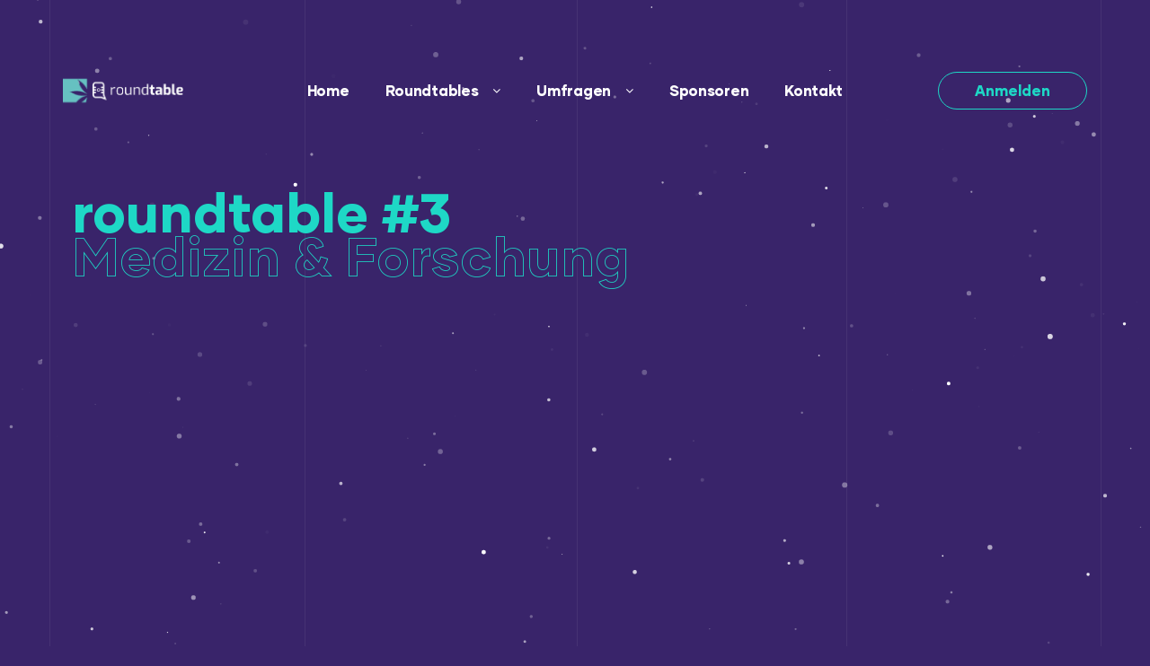

--- FILE ---
content_type: text/html; charset=UTF-8
request_url: https://roundtable.hanf-magazin.com/roundtable-3-medizin-forschung/
body_size: 24963
content:
<!doctype html>
<html lang="de" class="no-js">
<head>
    <meta charset="UTF-8">
    <meta name="viewport" content="width=device-width, initial-scale=1">
    <link rel="profile" href="//gmpg.org/xfn/11">
    
<!--/ Open Graphite /-->
<meta property="og:locale" content="de_DE" />
<meta property="og:type" content="" />
<meta property="og:url" content="https://roundtable.hanf-magazin.com/roundtable-3-medizin-forschung/" />
<meta property="og:title" content="" />
<meta property="og:description" content="Die Online Convention zum Thema Cannabis Hanf Magazin roundtable 26. März 18:00 bis 20:00 Uhr bei dir Zuhause Jetzt Anmelden roundtable #1 – Novel Food &amp; Wirtschaft 26. March 2020 18:00 roundtable #1 – Novel Food &amp; Wirtschaft Moderation: Dieter Klaus GlasmannDaniel KruseJoscha KraussJulian SarwatTobias PietschGalathea Bisterfeld von Meer An diesem roundtable sprechen wir über […]" />
<meta property="og:site_name" content="Hanf Magazin - roundtable rund um das Thema Hanf" />
<meta property="og:image" content="https://roundtable.hanf-magazin.com/wp-content/uploads/2020/03/roundtable_1_sm_grafik.jpg" />
<meta property="og:image:width" content="1200" />
<meta property="og:image:height" content="630" />

<meta itemprop="description" content="Die Online Convention zum Thema Cannabis Hanf Magazin roundtable 26. März 18:00 bis 20:00 Uhr bei dir Zuhause Jetzt Anmelden roundtable #1 – Novel Food &amp; Wirtschaft 26. March 2020 18:00 roundtable #1 – Novel Food &amp; Wirtschaft Moderation: Dieter Klaus GlasmannDaniel KruseJoscha KraussJulian SarwatTobias PietschGalathea Bisterfeld von Meer An diesem roundtable sprechen wir über […]" />
<meta itemprop="image" content="https://roundtable.hanf-magazin.com/wp-content/uploads/2020/03/roundtable_1_sm_grafik.jpg" />

<meta name="twitter:card" content="summary_large_image" />
<meta name="twitter:url" content="https://roundtable.hanf-magazin.com/roundtable-3-medizin-forschung/" />
<meta name="twitter:title" content="" />
<meta name="twitter:description" content="Die Online Convention zum Thema Cannabis Hanf Magazin roundtable 26. März 18:00 bis 20:00 Uhr bei dir Zuhause Jetzt Anmelden roundtable #1 – Novel Food &amp; Wirtschaft 26. March 2020 18:00 roundtable #1 – Novel Food &amp; Wirtschaft Moderation: Dieter Klaus GlasmannDaniel KruseJoscha KraussJulian SarwatTobias PietschGalathea Bisterfeld von Meer An diesem roundtable sprechen wir über […]" />
<meta name="twitter:image" content="https://roundtable.hanf-magazin.com/wp-content/uploads/2020/03/roundtable_1_sm_grafik.jpg" />
<meta name="twitter:creator" content="hanfmagazin" />
<meta name="twitter:site" content="Hanf Magazin - roundtable rund um das Thema Hanf" />
<!--/ Open Graphite End /-->

<meta name='robots' content='index, follow, max-image-preview:large, max-snippet:-1, max-video-preview:-1' />

	<!-- This site is optimized with the Yoast SEO plugin v23.1 - https://yoast.com/wordpress/plugins/seo/ -->
	<title>roundtable #3 - Medizin &amp; Forschung - roundtable - Hanf Magazin</title>
	<link rel="canonical" href="https://roundtable.hanf-magazin.com/roundtable-3-medizin-forschung/" />
	<meta name="twitter:label1" content="Geschätzte Lesezeit" />
	<meta name="twitter:data1" content="1 Minute" />
	<script type="application/ld+json" class="yoast-schema-graph">{"@context":"https://schema.org","@graph":[{"@type":"WebPage","@id":"https://roundtable.hanf-magazin.com/roundtable-3-medizin-forschung/","url":"https://roundtable.hanf-magazin.com/roundtable-3-medizin-forschung/","name":"roundtable #3 - Medizin & Forschung - roundtable - Hanf Magazin","isPartOf":{"@id":"https://roundtable.hanf-magazin.com/#website"},"primaryImageOfPage":{"@id":"https://roundtable.hanf-magazin.com/roundtable-3-medizin-forschung/#primaryimage"},"image":{"@id":"https://roundtable.hanf-magazin.com/roundtable-3-medizin-forschung/#primaryimage"},"thumbnailUrl":"https://roundtable.hanf-magazin.com/wp-content/uploads/2020/04/franziska-quadri-100x100.jpg","datePublished":"2020-04-02T22:46:49+00:00","dateModified":"2020-04-17T22:23:14+00:00","breadcrumb":{"@id":"https://roundtable.hanf-magazin.com/roundtable-3-medizin-forschung/#breadcrumb"},"inLanguage":"de","potentialAction":[{"@type":"ReadAction","target":["https://roundtable.hanf-magazin.com/roundtable-3-medizin-forschung/"]}]},{"@type":"ImageObject","inLanguage":"de","@id":"https://roundtable.hanf-magazin.com/roundtable-3-medizin-forschung/#primaryimage","url":"https://roundtable.hanf-magazin.com/wp-content/uploads/2020/04/franziska-quadri.jpg","contentUrl":"https://roundtable.hanf-magazin.com/wp-content/uploads/2020/04/franziska-quadri.jpg","width":363,"height":468},{"@type":"BreadcrumbList","@id":"https://roundtable.hanf-magazin.com/roundtable-3-medizin-forschung/#breadcrumb","itemListElement":[{"@type":"ListItem","position":1,"name":"Startseite","item":"https://roundtable.hanf-magazin.com/"},{"@type":"ListItem","position":2,"name":"roundtable #3 &#8211; Medizin &#038; Forschung"}]},{"@type":"WebSite","@id":"https://roundtable.hanf-magazin.com/#website","url":"https://roundtable.hanf-magazin.com/","name":"roundtable - Hanf Magazin","description":"","publisher":{"@id":"https://roundtable.hanf-magazin.com/#organization"},"potentialAction":[{"@type":"SearchAction","target":{"@type":"EntryPoint","urlTemplate":"https://roundtable.hanf-magazin.com/?s={search_term_string}"},"query-input":"required name=search_term_string"}],"inLanguage":"de"},{"@type":"Organization","@id":"https://roundtable.hanf-magazin.com/#organization","name":"roundtable - Hanf Magazin","url":"https://roundtable.hanf-magazin.com/","logo":{"@type":"ImageObject","inLanguage":"de","@id":"https://roundtable.hanf-magazin.com/#/schema/logo/image/","url":"https://roundtable.hanf-magazin.com/wp-content/uploads/2019/07/cropped-logo_roundtable.png","contentUrl":"https://roundtable.hanf-magazin.com/wp-content/uploads/2019/07/cropped-logo_roundtable.png","width":561,"height":171,"caption":"roundtable - Hanf Magazin"},"image":{"@id":"https://roundtable.hanf-magazin.com/#/schema/logo/image/"}}]}</script>
	<!-- / Yoast SEO plugin. -->


<link rel='dns-prefetch' href='//fonts.googleapis.com' />
<link rel='dns-prefetch' href='//www.googletagmanager.com' />
<link href='//fonts.gstatic.com' crossorigin rel='preconnect' />
<link rel="alternate" type="application/rss+xml" title="roundtable - Hanf Magazin &raquo; Feed" href="https://roundtable.hanf-magazin.com/feed/" />
<link rel="alternate" type="application/rss+xml" title="roundtable - Hanf Magazin &raquo; Kommentar-Feed" href="https://roundtable.hanf-magazin.com/comments/feed/" />
<script type="text/javascript">
/* <![CDATA[ */
window._wpemojiSettings = {"baseUrl":"https:\/\/s.w.org\/images\/core\/emoji\/15.0.3\/72x72\/","ext":".png","svgUrl":"https:\/\/s.w.org\/images\/core\/emoji\/15.0.3\/svg\/","svgExt":".svg","source":{"concatemoji":"https:\/\/roundtable.hanf-magazin.com\/wp-includes\/js\/wp-emoji-release.min.js?ver=d8ff015c22e1e1251bdb1761fec9f0f0"}};
/*! This file is auto-generated */
!function(i,n){var o,s,e;function c(e){try{var t={supportTests:e,timestamp:(new Date).valueOf()};sessionStorage.setItem(o,JSON.stringify(t))}catch(e){}}function p(e,t,n){e.clearRect(0,0,e.canvas.width,e.canvas.height),e.fillText(t,0,0);var t=new Uint32Array(e.getImageData(0,0,e.canvas.width,e.canvas.height).data),r=(e.clearRect(0,0,e.canvas.width,e.canvas.height),e.fillText(n,0,0),new Uint32Array(e.getImageData(0,0,e.canvas.width,e.canvas.height).data));return t.every(function(e,t){return e===r[t]})}function u(e,t,n){switch(t){case"flag":return n(e,"\ud83c\udff3\ufe0f\u200d\u26a7\ufe0f","\ud83c\udff3\ufe0f\u200b\u26a7\ufe0f")?!1:!n(e,"\ud83c\uddfa\ud83c\uddf3","\ud83c\uddfa\u200b\ud83c\uddf3")&&!n(e,"\ud83c\udff4\udb40\udc67\udb40\udc62\udb40\udc65\udb40\udc6e\udb40\udc67\udb40\udc7f","\ud83c\udff4\u200b\udb40\udc67\u200b\udb40\udc62\u200b\udb40\udc65\u200b\udb40\udc6e\u200b\udb40\udc67\u200b\udb40\udc7f");case"emoji":return!n(e,"\ud83d\udc26\u200d\u2b1b","\ud83d\udc26\u200b\u2b1b")}return!1}function f(e,t,n){var r="undefined"!=typeof WorkerGlobalScope&&self instanceof WorkerGlobalScope?new OffscreenCanvas(300,150):i.createElement("canvas"),a=r.getContext("2d",{willReadFrequently:!0}),o=(a.textBaseline="top",a.font="600 32px Arial",{});return e.forEach(function(e){o[e]=t(a,e,n)}),o}function t(e){var t=i.createElement("script");t.src=e,t.defer=!0,i.head.appendChild(t)}"undefined"!=typeof Promise&&(o="wpEmojiSettingsSupports",s=["flag","emoji"],n.supports={everything:!0,everythingExceptFlag:!0},e=new Promise(function(e){i.addEventListener("DOMContentLoaded",e,{once:!0})}),new Promise(function(t){var n=function(){try{var e=JSON.parse(sessionStorage.getItem(o));if("object"==typeof e&&"number"==typeof e.timestamp&&(new Date).valueOf()<e.timestamp+604800&&"object"==typeof e.supportTests)return e.supportTests}catch(e){}return null}();if(!n){if("undefined"!=typeof Worker&&"undefined"!=typeof OffscreenCanvas&&"undefined"!=typeof URL&&URL.createObjectURL&&"undefined"!=typeof Blob)try{var e="postMessage("+f.toString()+"("+[JSON.stringify(s),u.toString(),p.toString()].join(",")+"));",r=new Blob([e],{type:"text/javascript"}),a=new Worker(URL.createObjectURL(r),{name:"wpTestEmojiSupports"});return void(a.onmessage=function(e){c(n=e.data),a.terminate(),t(n)})}catch(e){}c(n=f(s,u,p))}t(n)}).then(function(e){for(var t in e)n.supports[t]=e[t],n.supports.everything=n.supports.everything&&n.supports[t],"flag"!==t&&(n.supports.everythingExceptFlag=n.supports.everythingExceptFlag&&n.supports[t]);n.supports.everythingExceptFlag=n.supports.everythingExceptFlag&&!n.supports.flag,n.DOMReady=!1,n.readyCallback=function(){n.DOMReady=!0}}).then(function(){return e}).then(function(){var e;n.supports.everything||(n.readyCallback(),(e=n.source||{}).concatemoji?t(e.concatemoji):e.wpemoji&&e.twemoji&&(t(e.twemoji),t(e.wpemoji)))}))}((window,document),window._wpemojiSettings);
/* ]]> */
</script>
<link rel='stylesheet' id='opal-boostrap-css' href='https://roundtable.hanf-magazin.com/wp-content/themes/witalk/assets/css/opal-boostrap.css?ver=d8ff015c22e1e1251bdb1761fec9f0f0' type='text/css' media='all' />
<link rel='stylesheet' id='elementor-frontend-css' href='https://roundtable.hanf-magazin.com/wp-content/plugins/elementor/assets/css/frontend.min.css?ver=3.23.3' type='text/css' media='all' />
<link rel='stylesheet' id='witalk-style-css' href='https://roundtable.hanf-magazin.com/wp-content/themes/witalk/style.css?ver=d8ff015c22e1e1251bdb1761fec9f0f0' type='text/css' media='all' />
<style id='witalk-style-inline-css' type='text/css'>
body, input, button, button[type="submit"], select, textarea {font-family:"Barlow", -apple-system, BlinkMacSystemFont, "Segoe UI", Roboto, "Helvetica Neue", Arial, sans-serif;font-weight:400;color:#696a87}html { }.c-heading{color:#39246a;}.c-primary{color:#1ed8c6;}.bg-primary{background-color:#1ed8c6;}.b-primary{border-color:#1ed8c6;}.button-primary:hover{background-color:#17ab9c;border-color:#17ab9c;}.c-secondary {color:#39246a;}.bg-secondary {background-color:#39246a;}.b-secondary{border-color:#39246a;}.button-secondary:hover{background-color:#251744;}input[type="text"]::placeholder,input[type="email"]::placeholder,input[type="url"]::placeholder,input[type="password"]::placeholder,input[type="search"]::placeholder,input[type="number"]::placeholder,input[type="tel"]::placeholder,input[type="range"]::placeholder,input[type="date"]::placeholder,input[type="month"]::placeholder,input[type="week"]::placeholder,input[type="time"]::placeholder,input[type="datetime"]::placeholder,input[type="datetime-local"]::placeholder,input[type="color"]::placeholder,textarea::placeholder,.ur-frontend-form .ur-form-row .ur-form-grid input[type=date]::placeholder,.ur-frontend-form .ur-form-row .ur-form-grid input[type=email]::placeholder,.ur-frontend-form .ur-form-row .ur-form-grid input[type=number]::placeholder,ur-frontend-form .ur-form-row .ur-form-grid input[type=password]::placeholder,.ur-frontend-form .ur-form-row .ur-form-grid input[type=phone]::placeholder,.ur-frontend-form .ur-form-row .ur-form-grid input[type=text]::placeholder,.ur-frontend-form .ur-form-row .ur-form-grid input[type=timepicker]::placeholder,.ur-frontend-form .ur-form-row .ur-form-grid input[type=url]::placeholder,.ur-frontend-form .ur-form-row .ur-form-grid select::placeholder,.ur-frontend-form .ur-form-row .ur-form-grid textarea::placeholder,a,.post-date a,.site-footer .widget.widget_rss .rss-date,.site-footer .widget.widget_rss li cite,#comments > .comment-respond .comment-notes label,#comments > .comment-respond .comment-notes .form-check-label,#comments > .comment-respond .comment-form-cookies-consent label,#comments > .comment-respond .comment-form-cookies-consent .form-check-label,#secondary .widget strong,#secondary .widget dt,#secondary .widget th,#secondary .widget dt a:not(:hover),#secondary .widget td a:not(:hover),#secondary .widget th a:not(:hover),#secondary .widget_search form input[type=submit]:not(:hover),#secondary .widget_search form button[type=submit]:not(:hover),#secondary .widget_product_search form input[type=submit]:not(:hover),#secondary .widget_product_search form button[type=submit]:not(:hover),.widget_rss li .rsswidget,.widget_recent_comments .recentcomments a:not(:hover),.widget_recent_entries li a,.c-body,.site-header-account .account-links-menu li a,.site-header-account .account-dashboard li a,.elementor-nav-menu--dropdown a,.elementor-widget-opal-price-table ul.elementor-price-table__features-list li *,.elementor-search-form--skin-minimal .elementor-search-form__icon,.elementor-widget-opal-tabs.elementor-widget-tabs .elementor-tab-desktop-title:not(:hover),.elementor-widget-opal-tabs.elementor-widget-tabs .elementor-tab-desktop-title:not(.elementor-active) {color:#696a87; }.btn-link,.elementor-element .elementor-button-link .elementor-button,.button-link,.widget-area strong,h1,h2,h3,h4,h5,h6,fieldset legend,th,.main-navigation .top-menu > li > a,.post-content .posted-on a,.entry-content dt,.entry-content th,.entry-content dt a,.entry-content th a,body.single-post article.type-post .entry-title,.post-related-block .related-heading,#comments .comment-reply-title,#comments .comments-title,.widget a,.c-heading,.author-wrapper .author-name,.site-header-account .login-form-title,.elementor-widget-icon-box .elementor-icon-box-title {color:#39246a; }.btn-link:hover,.elementor-element .elementor-button-link .elementor-button:hover,.btn-link:focus,.elementor-element .elementor-button-link .elementor-button:focus,.button-link:hover,.button-link:focus,blockquote:before,.wp-block-calendar tbody a:hover,.wp-block-calendar tfoot a:hover,.mainmenu-container li li.current_page_item a,.mainmenu-container li li.current-menu-item a,.site-header .header-group .search-submit:hover,.site-header .header-group .search-submit:focus,.post-content .posted-on a:hover,.entry-meta .entry-meta-inner a:hover,.entry-meta .entry-category a,.pbr-social-share a:hover,.site-footer .widget h2.widget-title a:not(:hover),.site-footer .widget h2.widgettitle a:not(:hover),.site-info a,#comments .comment-reply-title,#comments .comments-title,.comment-box .comment-header a:hover,.comment-box h6 a:hover,.comment-box .comment-metadata a,.widget a:hover,.widget a:focus,.widget_recent_entries li a:hover,.widget_recent_entries li a:active,.widget_search button[type="submit"],.widget .tagcloud a:hover,.widget.widget_tag_cloud a:hover,.wp-block-tag-cloud a:hover,.wp_widget_tag_cloud a:hover,.button-outline-primary,.wp-block-button.is-style-outline .wp-block-button__link,.elementor-wpcf7-button-outline_primary input[type="button"],.elementor-wpcf7-button-outline_primary input[type="submit"],.elementor-wpcf7-button-outline_primary button[type="submit"],.mailchimp-button-outline_primary button,.mailchimp-button-outline_primary button[type="submit"],.elementor-element .elementor-button-outline_primary .elementor-button,.c-primary,.navigation-button .menu-toggle:hover,.navigation-button .menu-toggle:focus,.entry-title a:hover,.entry-content blockquote cite a:hover,.post-related-block .related-heading,.site-header-account .account-dropdown a.register-link,.site-header-account .account-dropdown a.lostpass-link,.site-header-account .account-links-menu li a:hover,.site-header-account .account-dashboard li a:hover,.widget .tagcloud a:focus,.wp_widget_tag_cloud a:focus,#secondary .elementor-widget-container h5:first-of-type,.elementor-nav-menu-popup .mfp-close,#secondary .elementor-widget-wp-widget-recent-posts a,.elementor-accordion .elementor-tab-title .elementor-accordion-icon,.contactform-content .form-title,.elementor-widget-opal-countdown .elementor-countdown-digits,.elementor-widget-heading .elementor-heading-title,.elementor-widget-heading .sub-title,.elementor-widget-icon-box .elementor-icon,.elementor-widget-image-carousel .owl-theme.owl-carousel .owl-nav [class*='owl-']:before,.elementor-widget-image-carousel .owl-theme.owl-carousel .owl-nav [class*='owl-']:after,.elementor-widget-opal-image-hotspots .elementor-hotspots-item-number,.elementor-widget-item-list .elementor-item-list-number,.elementor-nav-menu--main.elementor-nav-menu--layout-horizontal .elementor-nav-menu a.elementor-sub-item.elementor-item-active,.elementor-nav-menu--main .elementor-item.highlighted,.elementor-nav-menu--main .elementor-item.elementor-item-active,.elementor-nav-menu--main .elementor-item:hover,.elementor-nav-menu--main .elementor-item:focus,.elementor-nav-menu--main .current-menu-ancestor .elementor-item.has-submenu,.elementor-nav-menu--main .current-menu-item .elementor-item,.elementor-nav-menu--popup .elementor-item.highlighted,.elementor-nav-menu--popup .elementor-item.elementor-item-active,.elementor-nav-menu--popup .elementor-item:hover,.elementor-nav-menu--popup .elementor-item:focus,.elementor-nav-menu--popup .elementor-nav-menu--dropdown a:hover,.elementor-nav-menu--popup .elementor-nav-menu--dropdown a.highlighted,.elementor-nav-menu--dropdown:not(.mega-menu) a:hover,.elementor-nav-menu--dropdown:not(.mega-menu) a.highlighted,.elementor-nav-menu--dropdown:not(.mega-menu) a.has-submenu,.elementor-menu-toggle:hover i,.elementor-menu-toggle:hover .menu-toggle-title,.elementor-widget-opal-popup-template .elementor-toggle i:hover,.elementor-widget-opal-popup-template .button-close:hover,.elementor-widget-opal-price-table .elementor-price-table__icon,.elementor-widget-opal-price-table ul.elementor-price-table__features-list,.elementor-widget-opal-price-table .elementor-price-table__ribbon,.elementor-widget-opal-reason_carousel .elementor-content-wrap:hover .elementor-heading-title,.elementor-widget-opal-schedules .owl-theme.owl-carousel .owl-nav [class*='owl-']:before,.elementor-widget-opal-schedules .owl-theme.owl-carousel .owl-nav [class*='owl-']:after,.elementor-search-form .elementor-search-form__submit:hover,.elementor-search-form--skin-full_screen .elementor-search-form__toggle:hover,.elementor-teams-wrapper .team-icon-socials a:not(:hover),.elementor-widget-opal-testimonials.elementor-testimonial-style2 .owl-theme.owl-carousel .owl-nav [class*='owl-']:hover:before,.elementor-video-popup:hover .elementor-video-icons,.elementor-video-popup:hover .elementor-video-title,.osf-property-article .link-more a,.item-recent-apartments .apartments-link,.speaker-inner .speaker-content .speaker-job,.speaker-social a:not(:hover),.witalk-events-title,.schedules-item:hover .title-schedules,.button-schedules:hover i,.button-schedules.active i,.single-osf_speakers .speaker_job,.single-osf_speakers .speaker-meta .speaker-social a,.description-schedules-popup .header .schedules-date {color:#1ed8c6; }.f-primary,.elementor-widget-heading .heading-decor svg {fill:#1ed8c6; }::selection,.mainmenu-container ul ul .menu-item > a:hover,.mainmenu-container ul ul .menu-item > a:active,.mainmenu-container ul ul .menu-item > a:focus,.page-numbers:not(.dots):not(.next):not(.prev):hover,.page-links .post-page-numbers:not(.dots):not(.next):not(.prev):hover,.page-numbers:not(.dots):not(.next):not(.prev):focus,.page-links .post-page-numbers:not(.dots):not(.next):not(.prev):focus,.page-numbers.current:not(.dots):not(.next):not(.prev),.page-links .current.post-page-numbers:not(.dots):not(.next):not(.prev),.comments-link span,.post-content .posted-on:after,.page-links a:hover,.page-links .post-page-numbers.current,h2.widget-title span:before,h2.widgettitle span:before,.btn-primary,.button-primary,.button,button,input[type="button"]:not(.btn):not(.button),input[type="reset"]:not(.btn):not(.button),input[type="submit"]:not(.btn):not(.button),.wp-block-file .wp-block-file__button,.wp-block-button:not(.is-style-outline) .wp-block-button__link,input[type="reset"],input.secondary[type="button"],input.secondary[type="reset"],input.secondary[type="submit"],input[type="button"],input[type="submit"],button[type="submit"],.more-link,.error404 .go-back,.elementor-wpcf7-button-primary input[type="button"][type="submit"],.elementor-wpcf7-button-primary input[type="submit"],.elementor-wpcf7-button-primary button[type="submit"],.mailchimp-button-primary button,.mailchimp-button-primary button[type="submit"],.button-default:hover,.error404 .return-home:hover,.button-dark:hover,.elementor-element .elementor-button-dark .elementor-button:hover,.button-dark:active,.elementor-element .elementor-button-dark .elementor-button:active,.button-dark:focus,.elementor-element .elementor-button-dark .elementor-button:focus,.button-light:hover,.elementor-element .elementor-button-light .elementor-button:hover,.button-light:active,.elementor-element .elementor-button-light .elementor-button:active,.button-light:focus,.elementor-element .elementor-button-light .elementor-button:focus,.elementor-element .elementor-button-primary .elementor-button,.button-outline-primary:hover,.wp-block-button.is-style-outline .wp-block-button__link:hover,.elementor-wpcf7-button-outline_primary input:hover[type="button"],.elementor-wpcf7-button-outline_primary input:hover[type="submit"],.elementor-wpcf7-button-outline_primary button:hover[type="submit"],.mailchimp-button-outline_primary button:hover,.button-outline-primary:active,.wp-block-button.is-style-outline .wp-block-button__link:active,.elementor-wpcf7-button-outline_primary input:active[type="button"],.elementor-wpcf7-button-outline_primary input:active[type="submit"],.elementor-wpcf7-button-outline_primary button:active[type="submit"],.mailchimp-button-outline_primary button:active,.button-outline-primary.active,.wp-block-button.is-style-outline .active.wp-block-button__link,.elementor-wpcf7-button-outline_primary input.active[type="button"],.elementor-wpcf7-button-outline_primary input.active[type="submit"],.elementor-wpcf7-button-outline_primary button.active[type="submit"],.mailchimp-button-outline_primary button.active,.show > .button-outline-primary.dropdown-toggle,.wp-block-button.is-style-outline .show > .dropdown-toggle.wp-block-button__link,.elementor-wpcf7-button-outline_primary .show > input.dropdown-toggle[type="button"],.elementor-wpcf7-button-outline_primary .show > input.dropdown-toggle[type="submit"],.elementor-wpcf7-button-outline_primary .show > button.dropdown-toggle[type="submit"],.mailchimp-button-outline_primary .show > button.dropdown-toggle,.elementor-element .elementor-button-outline_primary .elementor-button:hover,.elementor-element .elementor-button-outline_primary .elementor-button:active,.elementor-element .elementor-button-outline_primary .elementor-button:focus,.bg-primary,.widget.widget_categories li a:hover:before,.widget.widget_categories li a.active:before,.widget.widget_archive li a:hover:before,.widget.widget_archive li a.active:before,.widget.widget_pages li a:hover:before,.widget.widget_pages li a.active:before,.widget.widget_meta li a:hover:before,.widget.widget_meta li a.active:before,.widget.widget_nav_menu li a:hover:before,.widget.widget_nav_menu li a.active:before,.owl-theme.owl-carousel .owl-nav [class*='owl-']:hover:before,.owl-theme.owl-carousel .owl-dots span,.img-animated .elementor-image:after,.col-animated:after,.elementor-widget-divider .elementor-divider-separator:before,.elementor-flip-box__front,.elementor-widget-image-carousel .owl-theme.owl-carousel .owl-nav [class*='owl-']:hover:before,.elementor-widget-image-carousel .owl-theme.owl-carousel .owl-nav [class*='owl-']:hover:after,.opal-image-hotspots-main-icons .opal-image-hotspots-icon.style-2:hover,.elementor-widget-opal-image-gallery .elementor-galerry__filter.elementor-active,.elementor-nav-menu--main.elementor-nav-menu--layout-horizontal:not(.e--pointer-framed) .elementor-nav-menu > li.current-menu-parent > a:before,.elementor-nav-menu--main.elementor-nav-menu--layout-horizontal:not(.e--pointer-framed) .elementor-nav-menu > li.current-menu-parent > a:after,.elementor-nav-menu--main.e--pointer-dot .elementor-item.elementor-item-active:before,.elementor-nav-menu--main.e--pointer-dot .elementor-item:not(:hover):before,.elementor-nav-menu--main.e--pointer-dot .elementor-item:hover:before,.elementor-nav-menu--main:not(.e--pointer-framed) .elementor-item.elementor-item-active:before,.elementor-nav-menu--main:not(.e--pointer-framed) .elementor-item.elementor-item-active:after,.elementor-nav-menu--main:not(.e--pointer-framed) .elementor-item:before,.elementor-nav-menu--main:not(.e--pointer-framed) .elementor-item:after,.elementor-nav-menu--popup.e--pointer-dot .elementor-item.elementor-item-active:before,.elementor-nav-menu--popup.e--pointer-dot .elementor-item:hover:before,.e--pointer-dot .elementor-item:before,.e--pointer-underline .elementor-item .menu-title:before,.e--pointer-underline .elementor-item .menu-title:after,.elementor-widget-opal-reason_carousel .elementor-reason-number span,.elementor-widget-opal-schedules .owl-theme.owl-carousel .owl-nav [class*='owl-']:hover:before,.elementor-widget-opal-schedules .owl-theme.owl-carousel .owl-nav [class*='owl-']:hover:after,.elementor-widget-opal-tabs.elementor-widget-tabs.elementor-widget-tabs.elementor-tabs-view-vertical .elementor-tab-title.elementor-active span:after,.elementor-widget-opal-text_carousel.text-carousel-style-2 .owl-theme.owl-carousel .owl-nav [class*='owl-']:hover:before,.osf-property-article .post-thumbnail,.speaker-header .speaker-social,.speaker-thumbnail a,.schedules-day-inner,.time-schedules:after {background-color:#1ed8c6; }.btn-primary,.button-primary,.button,button,input[type="button"]:not(.btn):not(.button),input[type="reset"]:not(.btn):not(.button),input[type="submit"]:not(.btn):not(.button),.wp-block-file .wp-block-file__button,.wp-block-button:not(.is-style-outline) .wp-block-button__link,input[type="reset"],input.secondary[type="button"],input.secondary[type="reset"],input.secondary[type="submit"],input[type="button"],input[type="submit"],button[type="submit"],.more-link,.error404 .go-back,.elementor-wpcf7-button-primary input[type="button"][type="submit"],.elementor-wpcf7-button-primary input[type="submit"],.elementor-wpcf7-button-primary button[type="submit"],.mailchimp-button-primary button,.mailchimp-button-primary button[type="submit"],.btn-secondary,.button-secondary,.secondary-button .search-submit,.elementor-wpcf7-button-secondary input[type="button"][type="submit"],.elementor-wpcf7-button-secondary input[type="submit"],.elementor-wpcf7-button-secondary button[type="submit"],.mailchimp-button-secondary button,.mailchimp-button-secondary button[type="submit"],.form-control:focus,input[type="text"]:focus,input[type="email"]:focus,input[type="url"]:focus,input[type="password"]:focus,input[type="search"]:focus,input[type="number"]:focus,input[type="tel"]:focus,input[type="range"]:focus,input[type="date"]:focus,input[type="month"]:focus,input[type="week"]:focus,input[type="time"]:focus,input[type="datetime"]:focus,input[type="datetime-local"]:focus,input[type="color"]:focus,textarea:focus,.page-numbers:not(.dots):not(.next):not(.prev):hover,.page-links .post-page-numbers:not(.dots):not(.next):not(.prev):hover,.page-numbers:not(.dots):not(.next):not(.prev):focus,.page-links .post-page-numbers:not(.dots):not(.next):not(.prev):focus,.page-numbers.current:not(.dots):not(.next):not(.prev),.page-links .current.post-page-numbers:not(.dots):not(.next):not(.prev),.widget .tagcloud a:hover,.widget.widget_tag_cloud a:hover,.wp-block-tag-cloud a:hover,.wp_widget_tag_cloud a:hover,.button-default:hover,.error404 .return-home:hover,.button-dark:hover,.elementor-element .elementor-button-dark .elementor-button:hover,.button-dark:active,.elementor-element .elementor-button-dark .elementor-button:active,.button-dark:focus,.elementor-element .elementor-button-dark .elementor-button:focus,.button-light:hover,.elementor-element .elementor-button-light .elementor-button:hover,.button-light:active,.elementor-element .elementor-button-light .elementor-button:active,.button-light:focus,.elementor-element .elementor-button-light .elementor-button:focus,.elementor-element .elementor-button-primary .elementor-button,.button-outline-primary,.wp-block-button.is-style-outline .wp-block-button__link,.elementor-wpcf7-button-outline_primary input[type="button"],.elementor-wpcf7-button-outline_primary input[type="submit"],.elementor-wpcf7-button-outline_primary button[type="submit"],.mailchimp-button-outline_primary button,.mailchimp-button-outline_primary button[type="submit"],.elementor-element .elementor-button-outline_primary .elementor-button,.button-outline-primary:hover,.wp-block-button.is-style-outline .wp-block-button__link:hover,.elementor-wpcf7-button-outline_primary input:hover[type="button"],.elementor-wpcf7-button-outline_primary input:hover[type="submit"],.elementor-wpcf7-button-outline_primary button:hover[type="submit"],.mailchimp-button-outline_primary button:hover,.button-outline-primary:active,.wp-block-button.is-style-outline .wp-block-button__link:active,.elementor-wpcf7-button-outline_primary input:active[type="button"],.elementor-wpcf7-button-outline_primary input:active[type="submit"],.elementor-wpcf7-button-outline_primary button:active[type="submit"],.mailchimp-button-outline_primary button:active,.button-outline-primary.active,.wp-block-button.is-style-outline .active.wp-block-button__link,.elementor-wpcf7-button-outline_primary input.active[type="button"],.elementor-wpcf7-button-outline_primary input.active[type="submit"],.elementor-wpcf7-button-outline_primary button.active[type="submit"],.mailchimp-button-outline_primary button.active,.show > .button-outline-primary.dropdown-toggle,.wp-block-button.is-style-outline .show > .dropdown-toggle.wp-block-button__link,.elementor-wpcf7-button-outline_primary .show > input.dropdown-toggle[type="button"],.elementor-wpcf7-button-outline_primary .show > input.dropdown-toggle[type="submit"],.elementor-wpcf7-button-outline_primary .show > button.dropdown-toggle[type="submit"],.mailchimp-button-outline_primary .show > button.dropdown-toggle,.elementor-element .elementor-button-outline_primary .elementor-button:hover,.elementor-element .elementor-button-outline_primary .elementor-button:active,.elementor-element .elementor-button-outline_primary .elementor-button:focus,.b-primary,.owl-theme.owl-carousel .owl-nav [class*='owl-']:hover:before,.elementor-widget-image-carousel .owl-theme.owl-carousel .owl-nav [class*='owl-']:before,.elementor-widget-image-carousel .owl-theme.owl-carousel .owl-nav [class*='owl-']:after,.elementor-widget-opal-image-gallery .elementor-galerry__filter.elementor-active:before,.e--pointer-framed .elementor-item.elementor-item-active:before,.e--pointer-framed .elementor-item.elementor-item-active:after,.e--pointer-framed .elementor-item:before,.e--pointer-framed .elementor-item:after,.elementor-nav-menu--main > .elementor-nav-menu,.elementor-nav-menu--main .elementor-nav-menu ul,.elementor-widget-opal-schedules .owl-theme.owl-carousel .owl-nav [class*='owl-']:before,.elementor-widget-opal-schedules .owl-theme.owl-carousel .owl-nav [class*='owl-']:after,.elementor-search-form--skin-full_screen .elementor-search-form__toggle:hover,.elementor-widget-opal-testimonials.elementor-testimonial-style2 .owl-theme.owl-carousel .owl-nav [class*='owl-']:hover:before,.elementor-widget-opal-text_carousel.text-carousel-style-2 .elementor-content-wrap,.elementor-video-popup:hover .elementor-video-icons,.elementor-video-popup:hover .elementor-video-title {border-color:#1ed8c6; }.elementor-widget-opal-reason_carousel .elementor-content-wrap,.elementor-widget-opal-tabs.elementor-widget-tabs.elementor-widget-tabs.elementor-tabs-view-horizontal .elementor-tab-title.elementor-active {border-top-color:#1ed8c6; }.elementor-nav-menu--layout-horizontal .elementor-nav-menu li.menu-item-has-children:before,.elementor-nav-menu--layout-horizontal .elementor-nav-menu li.has-mega-menu:before,.elementor-widget-opal-tabs.elementor-widget-tabs.elementor-widget-tabs.elementor-tabs-view-horizontal .elementor-tab-title.elementor-active {border-bottom-color:#1ed8c6; }a:hover,a:active,.widget_search button[type="submit"]:hover,.widget_search button[type="submit"]:focus,.single-osf_speakers .speaker-meta .speaker-social a:hover {color:#17ab9c; }.btn-primary:hover,.button-primary:hover,.button:hover,button:hover,input:hover[type="button"]:not(.btn):not(.button),input:hover[type="reset"]:not(.btn):not(.button),input:hover[type="submit"]:not(.btn):not(.button),.wp-block-file .wp-block-file__button:hover,.wp-block-button:not(.is-style-outline) .wp-block-button__link:hover,input:hover[type="reset"],input:hover[type="button"],input:hover[type="submit"],.more-link:hover,.error404 .go-back:hover,.elementor-wpcf7-button-primary input:hover[type="submit"],.elementor-wpcf7-button-primary button:hover[type="submit"],.mailchimp-button-primary button:hover[type="submit"],.btn-primary:active,.btn-primary.active,.show > .btn-primary.dropdown-toggle,.button-primary:active,.button:active,button:active,input:active[type="button"]:not(.btn):not(.button),input:active[type="reset"]:not(.btn):not(.button),input:active[type="submit"]:not(.btn):not(.button),.wp-block-file .wp-block-file__button:active,.wp-block-button:not(.is-style-outline) .wp-block-button__link:active,input:active[type="reset"],input:active[type="button"],input:active[type="submit"],.more-link:active,.error404 .go-back:active,.elementor-wpcf7-button-primary input:active[type="submit"],.elementor-wpcf7-button-primary button:active[type="submit"],.mailchimp-button-primary button:active[type="submit"],.button-primary.active,.active.button,button.active,input.active[type="button"]:not(.btn):not(.button),input.active[type="reset"]:not(.btn):not(.button),input.active[type="submit"]:not(.btn):not(.button),.wp-block-file .active.wp-block-file__button,.wp-block-button:not(.is-style-outline) .active.wp-block-button__link,input.active[type="reset"],input.active[type="button"],input.active[type="submit"],.active.more-link,.error404 .active.go-back,.elementor-wpcf7-button-primary input.active[type="submit"],.elementor-wpcf7-button-primary button.active[type="submit"],.mailchimp-button-primary button.active[type="submit"],.show > .button-primary.dropdown-toggle,.show > .dropdown-toggle.button,.show > button.dropdown-toggle,.wp-block-file .show > .dropdown-toggle.wp-block-file__button,.wp-block-button:not(.is-style-outline) .show > .dropdown-toggle.wp-block-button__link,.show > input.dropdown-toggle[type="reset"],.show > input.dropdown-toggle[type="button"],.show > input.dropdown-toggle[type="submit"],.show > button.dropdown-toggle[type="submit"],.show > .dropdown-toggle.more-link,.error404 .show > .dropdown-toggle.go-back,.elementor-wpcf7-button-primary .show > input.dropdown-toggle[type="submit"],.elementor-wpcf7-button-primary .show > button.dropdown-toggle[type="submit"],.mailchimp-button-primary .show > button.dropdown-toggle,.elementor-element .elementor-button-primary .elementor-button:hover,.elementor-element .elementor-button-primary .elementor-button:active,.elementor-element .elementor-button-primary .elementor-button:focus {background-color:#17ab9c; }.btn-primary:active,.btn-primary.active,.show > .btn-primary.dropdown-toggle,.button-primary:active,.button:active,button:active,input:active[type="button"]:not(.btn):not(.button),input:active[type="reset"]:not(.btn):not(.button),input:active[type="submit"]:not(.btn):not(.button),.wp-block-file .wp-block-file__button:active,.wp-block-button:not(.is-style-outline) .wp-block-button__link:active,input:active[type="reset"],input:active[type="button"],input:active[type="submit"],.more-link:active,.error404 .go-back:active,.elementor-wpcf7-button-primary input:active[type="submit"],.elementor-wpcf7-button-primary button:active[type="submit"],.mailchimp-button-primary button:active[type="submit"],.button-primary.active,.active.button,button.active,input.active[type="button"]:not(.btn):not(.button),input.active[type="reset"]:not(.btn):not(.button),input.active[type="submit"]:not(.btn):not(.button),.wp-block-file .active.wp-block-file__button,.wp-block-button:not(.is-style-outline) .active.wp-block-button__link,input.active[type="reset"],input.active[type="button"],input.active[type="submit"],.active.more-link,.error404 .active.go-back,.elementor-wpcf7-button-primary input.active[type="submit"],.elementor-wpcf7-button-primary button.active[type="submit"],.mailchimp-button-primary button.active[type="submit"],.show > .button-primary.dropdown-toggle,.show > .dropdown-toggle.button,.show > button.dropdown-toggle,.wp-block-file .show > .dropdown-toggle.wp-block-file__button,.wp-block-button:not(.is-style-outline) .show > .dropdown-toggle.wp-block-button__link,.show > input.dropdown-toggle[type="reset"],.show > input.dropdown-toggle[type="button"],.show > input.dropdown-toggle[type="submit"],.show > button.dropdown-toggle[type="submit"],.show > .dropdown-toggle.more-link,.error404 .show > .dropdown-toggle.go-back,.elementor-wpcf7-button-primary .show > input.dropdown-toggle[type="submit"],.elementor-wpcf7-button-primary .show > button.dropdown-toggle[type="submit"],.mailchimp-button-primary .show > button.dropdown-toggle,.btn-secondary:active,.btn-secondary.active,.show > .btn-secondary.dropdown-toggle,.button-secondary:active,.secondary-button .search-submit:active,.elementor-wpcf7-button-secondary input:active[type="submit"],.elementor-wpcf7-button-secondary button:active[type="submit"],.button-secondary.active,.secondary-button .active.search-submit,.elementor-wpcf7-button-secondary input.active[type="submit"],.elementor-wpcf7-button-secondary button.active[type="submit"],.show > .button-secondary.dropdown-toggle,.secondary-button .show > .dropdown-toggle.search-submit,.elementor-wpcf7-button-secondary .show > input.dropdown-toggle[type="submit"],.elementor-wpcf7-button-secondary .show > button.dropdown-toggle[type="submit"],.mailchimp-button-secondary .show > button.dropdown-toggle,.btn-primary:hover,.button-primary:hover,.button:hover,button:hover,input:hover[type="button"]:not(.btn):not(.button),input:hover[type="reset"]:not(.btn):not(.button),input:hover[type="submit"]:not(.btn):not(.button),.wp-block-file .wp-block-file__button:hover,.wp-block-button:not(.is-style-outline) .wp-block-button__link:hover,input:hover[type="reset"],input:hover[type="button"],input:hover[type="submit"],.more-link:hover,.error404 .go-back:hover,.elementor-wpcf7-button-primary input:hover[type="submit"],.elementor-wpcf7-button-primary button:hover[type="submit"],.mailchimp-button-primary button:hover[type="submit"],.elementor-element .elementor-button-primary .elementor-button:hover,.elementor-element .elementor-button-primary .elementor-button:active,.elementor-element .elementor-button-primary .elementor-button:focus {border-color:#17ab9c; }.mainmenu-container ul ul .menu-item > a,.mainmenu-container li.current-menu-parent > a,.mainmenu-container .menu-item > a,.mainmenu-container .menu-item > a:hover,body.single-post .post-navigation .nav-links .nav-links-inner a:not(:hover),.comment-respond .comment-reply-title,h2.widget-title,h2.widgettitle,h2.widget-title a:not(:hover),h2.widgettitle a:not(:hover),.widget_rss .rss-date,.widget_rss li cite,.button-outline-secondary,.elementor-wpcf7-button-outline_secondary input[type="button"][type="submit"],.elementor-wpcf7-button-outline_secondary input[type="submit"],.elementor-wpcf7-button-outline_secondary button[type="submit"],.mailchimp-button-outline_secondary button,.mailchimp-button-outline_secondary button[type="submit"],.elementor-element .elementor-button-outline_secondary .elementor-button,.c-secondary,.author-wrapper .author-name h6,.contactform-content button.mfp-close,.elementor-widget-opal-post-grid .entry-title,.elementor-widget-opal-price-table .elementor-price-table__price,.elementor-widget-opal-price-table .elementor-price-table__period .elementor-price-table__price-value,.elementor-widget-opal-schedules .schedules-day.is_stuck .schedules-day-name,.elementor-widget-opal-schedules .schedules-style-2 .schedules-inner-left .schedules-day.current a,.elementor-widget-opal-schedules .schedules-style-2 .schedules-inner-left .schedules-day a:hover,.elementor-widget-opal-schedules .schedules-style-2 .schedules-inner-left .schedules-day a:active,.elementor-widget-opal-schedules .schedules-style-3 .schedules-day .schedules-day-name:hover,.elementor-widget-opal-schedules .schedules-style-3 .elementor-active .schedules-day .schedules-day-name,.elementor-widget-opal-testimonials .elementor-testimonial-title,.elementor-widget-opal-testimonials .elementor-testimonial-name,.elementor-widget-opal-testimonials .owl-theme.owl-carousel .owl-nav [class*='owl-']:hover:before,.speaker-header .speaker-social a,.schedules-inner .item-meta i,.schedules-day-inner .schedules-day-name,.schedules-day-inner .schedules-day-time,.time-schedules,.title-schedules,.button-schedules i {color:#39246a; }.f-secondary {fill:#39246a; }.btn-secondary,.button-secondary,.secondary-button .search-submit,.elementor-wpcf7-button-secondary input[type="button"][type="submit"],.elementor-wpcf7-button-secondary input[type="submit"],.elementor-wpcf7-button-secondary button[type="submit"],.mailchimp-button-secondary button,.mailchimp-button-secondary button[type="submit"],.elementor-button-secondary button[type="submit"],.elementor-button-secondary input[type="button"],.elementor-button-secondary input[type="submit"],.elementor-element .elementor-button-secondary .elementor-button,.button-outline-secondary:hover,.elementor-wpcf7-button-outline_secondary input:hover[type="submit"],.elementor-wpcf7-button-outline_secondary button:hover[type="submit"],.mailchimp-button-outline_secondary button:hover,.button-outline-secondary:active,.elementor-wpcf7-button-outline_secondary input:active[type="submit"],.elementor-wpcf7-button-outline_secondary button:active[type="submit"],.mailchimp-button-outline_secondary button:active,.button-outline-secondary.active,.elementor-wpcf7-button-outline_secondary input.active[type="submit"],.elementor-wpcf7-button-outline_secondary button.active[type="submit"],.mailchimp-button-outline_secondary button.active,.show > .button-outline-secondary.dropdown-toggle,.elementor-wpcf7-button-outline_secondary .show > input.dropdown-toggle[type="submit"],.elementor-wpcf7-button-outline_secondary .show > button.dropdown-toggle[type="submit"],.mailchimp-button-outline_secondary .show > button.dropdown-toggle,.elementor-element .elementor-button-outline_secondary .elementor-button:hover,.elementor-element .elementor-button-outline_secondary .elementor-button:active,.elementor-element .elementor-button-outline_secondary .elementor-button:focus,.bg-secondary,#secondary .elementor-widget-wp-widget-categories a:before,.elementor-flip-box__back,.opal-image-hotspots-main-icons .opal-image-hotspots-icon.style-2,.elementor-widget-opal-price-table .elementor-price-table__features:before,.elementor-widget-opal-price-table .elementor-price-table__features:after,.elementor-teams-wrapper:hover .elementor-team-image:after,.elementor-widget-opal-text_carousel.text-carousel-style-2 .owl-theme.owl-carousel .owl-nav [class*='owl-']:before,.speaker-inner:hover .speaker-thumbnail a:after {background-color:#39246a; }.btn-secondary,.button-secondary,.secondary-button .search-submit,.elementor-wpcf7-button-secondary input[type="button"][type="submit"],.elementor-wpcf7-button-secondary input[type="submit"],.elementor-wpcf7-button-secondary button[type="submit"],.mailchimp-button-secondary button,.mailchimp-button-secondary button[type="submit"],.elementor-button-secondary button[type="submit"],.elementor-button-secondary input[type="button"],.elementor-button-secondary input[type="submit"],.elementor-element .elementor-button-secondary .elementor-button,.button-outline-secondary,.elementor-wpcf7-button-outline_secondary input[type="button"][type="submit"],.elementor-wpcf7-button-outline_secondary input[type="submit"],.elementor-wpcf7-button-outline_secondary button[type="submit"],.mailchimp-button-outline_secondary button,.mailchimp-button-outline_secondary button[type="submit"],.elementor-element .elementor-button-outline_secondary .elementor-button,.button-outline-secondary:hover,.elementor-wpcf7-button-outline_secondary input:hover[type="submit"],.elementor-wpcf7-button-outline_secondary button:hover[type="submit"],.button-outline-secondary:active,.elementor-wpcf7-button-outline_secondary input:active[type="submit"],.elementor-wpcf7-button-outline_secondary button:active[type="submit"],.button-outline-secondary.active,.elementor-wpcf7-button-outline_secondary input.active[type="submit"],.elementor-wpcf7-button-outline_secondary button.active[type="submit"],.show > .button-outline-secondary.dropdown-toggle,.elementor-wpcf7-button-outline_secondary .show > input.dropdown-toggle[type="submit"],.elementor-wpcf7-button-outline_secondary .show > button.dropdown-toggle[type="submit"],.mailchimp-button-outline_secondary .show > button.dropdown-toggle,.elementor-element .elementor-button-outline_secondary .elementor-button:hover,.elementor-element .elementor-button-outline_secondary .elementor-button:active,.elementor-element .elementor-button-outline_secondary .elementor-button:focus,.b-secondary,.secondary-border .search-form input[type="text"],.secondary-border .search-form input[type="text"]:focus,.elementor-widget-opal-testimonials .owl-theme.owl-carousel .owl-nav [class*='owl-']:hover:before {border-color:#39246a; }.btn-secondary:hover,.button-secondary:hover,.secondary-button .search-submit:hover,.elementor-wpcf7-button-secondary input:hover[type="submit"],.elementor-wpcf7-button-secondary button:hover[type="submit"],.mailchimp-button-secondary button:hover,.btn-secondary:active,.btn-secondary.active,.show > .btn-secondary.dropdown-toggle,.button-secondary:active,.secondary-button .search-submit:active,.elementor-wpcf7-button-secondary input:active[type="submit"],.elementor-wpcf7-button-secondary button:active[type="submit"],.mailchimp-button-secondary button:active,.button-secondary.active,.secondary-button .active.search-submit,.elementor-wpcf7-button-secondary input.active[type="submit"],.elementor-wpcf7-button-secondary button.active[type="submit"],.mailchimp-button-secondary button.active,.show > .button-secondary.dropdown-toggle,.secondary-button .show > .dropdown-toggle.search-submit,.elementor-wpcf7-button-secondary .show > input.dropdown-toggle[type="submit"],.elementor-wpcf7-button-secondary .show > button.dropdown-toggle[type="submit"],.mailchimp-button-secondary .show > button.dropdown-toggle,.elementor-button-secondary button[type="submit"]:hover,.elementor-button-secondary button[type="submit"]:active,.elementor-button-secondary button[type="submit"]:focus,.elementor-button-secondary input[type="button"]:hover,.elementor-button-secondary input[type="button"]:active,.elementor-button-secondary input[type="button"]:focus,.elementor-button-secondary input[type="submit"]:hover,.elementor-button-secondary input[type="submit"]:active,.elementor-button-secondary input[type="submit"]:focus,.elementor-element .elementor-button-secondary .elementor-button:hover,.elementor-element .elementor-button-secondary .elementor-button:active,.elementor-element .elementor-button-secondary .elementor-button:focus {background-color:#251744; }.btn-secondary:hover,.button-secondary:hover,.secondary-button .search-submit:hover,.elementor-wpcf7-button-secondary input:hover[type="submit"],.elementor-wpcf7-button-secondary button:hover[type="submit"],.mailchimp-button-secondary button:hover,.btn-secondary:active,.btn-secondary.active,.show > .btn-secondary.dropdown-toggle,.button-secondary:active,.secondary-button .search-submit:active,.elementor-wpcf7-button-secondary input:active[type="submit"],.elementor-wpcf7-button-secondary button:active[type="submit"],.mailchimp-button-secondary button:active,.button-secondary.active,.secondary-button .active.search-submit,.elementor-wpcf7-button-secondary input.active[type="submit"],.elementor-wpcf7-button-secondary button.active[type="submit"],.mailchimp-button-secondary button.active,.show > .button-secondary.dropdown-toggle,.secondary-button .show > .dropdown-toggle.search-submit,.elementor-wpcf7-button-secondary .show > input.dropdown-toggle[type="submit"],.elementor-wpcf7-button-secondary .show > button.dropdown-toggle[type="submit"],.mailchimp-button-secondary .show > button.dropdown-toggle,.elementor-button-secondary button[type="submit"]:hover,.elementor-button-secondary button[type="submit"]:active,.elementor-button-secondary button[type="submit"]:focus,.elementor-button-secondary input[type="button"]:hover,.elementor-button-secondary input[type="button"]:active,.elementor-button-secondary input[type="button"]:focus,.elementor-button-secondary input[type="submit"]:hover,.elementor-button-secondary input[type="submit"]:active,.elementor-button-secondary input[type="submit"]:focus,.elementor-element .elementor-button-secondary .elementor-button:hover,.elementor-element .elementor-button-secondary .elementor-button:active,.elementor-element .elementor-button-secondary .elementor-button:focus {border-color:#251744; }.button-primary-gradient,.elementor-element .elementor-button-primary_gradient .elementor-button,.contactform-content input[type="button"],.contactform-content input[type="submit"],.contactform-content button[type="submit"],.elementor-wpcf7-button-primary_gradient input[type="button"][type="submit"],.elementor-wpcf7-button-primary_gradient input[type="submit"],.elementor-wpcf7-button-primary_gradient button[type="submit"],.contactform-content:before,.speaker-schedules .event-item:before,.schedules-inner .item-icon_label .icon-label {background-image:linear-gradient(to right, #2eaee2 0%, #1ed8ba 49%, #1cc694 85%, #19b476 100%);}.row,body.opal-content-layout-2cl #content .wrap,body.opal-content-layout-2cr #content .wrap,[data-opal-columns],.opal-default-content-layout-2cr .site-content .wrap,.site-footer .widget-area,.comment-form,.widget .gallery,.elementor-element .gallery,.entry-gallery .gallery,.single .gallery,[data-elementor-columns] {margin-right:-15px;margin-left:-15px;}.col-1,.col-2,[data-elementor-columns-mobile="6"] .column-item,.col-3,[data-elementor-columns-mobile="4"] .column-item,.col-4,[data-elementor-columns-mobile="3"] .column-item,.col-5,.col-6,[data-elementor-columns-mobile="2"] .column-item,.col-7,.col-8,.col-9,.col-10,.col-11,.col-12,.opal-archive-style-2.opal-content-layout-2cr .post-style-2,.site-footer .widget-area .widget-column,.comment-form > *,.comment-form .logged-in-as,.comment-form .comment-notes,.comment-form .comment-form-comment,.comment-form .form-submit,.widget .gallery-columns-1 .gallery-item,.elementor-element .gallery-columns-1 .gallery-item,.entry-gallery .gallery-columns-1 .gallery-item,.single .gallery-columns-1 .gallery-item,[data-elementor-columns-mobile="1"] .column-item,.col,body #secondary,.col-auto,.col-sm-1,[data-opal-columns="12"] .column-item,.col-sm-2,[data-opal-columns="6"] .column-item,.col-sm-3,[data-opal-columns="4"] .column-item,.col-sm-4,[data-opal-columns="3"] .column-item,.widget .gallery-columns-6 .gallery-item,.elementor-element .gallery-columns-6 .gallery-item,.entry-gallery .gallery-columns-6 .gallery-item,.single .gallery-columns-6 .gallery-item,.col-sm-5,.col-sm-6,[data-opal-columns="2"] .column-item,.opal-archive-style-3:not(.opal-content-layout-2cr) .post-style-3,.comment-form .comment-form-author,.comment-form .comment-form-email,.widget .gallery-columns-2 .gallery-item,.elementor-element .gallery-columns-2 .gallery-item,.entry-gallery .gallery-columns-2 .gallery-item,.single .gallery-columns-2 .gallery-item,.widget .gallery-columns-3 .gallery-item,.elementor-element .gallery-columns-3 .gallery-item,.entry-gallery .gallery-columns-3 .gallery-item,.single .gallery-columns-3 .gallery-item,.widget .gallery-columns-4 .gallery-item,.elementor-element .gallery-columns-4 .gallery-item,.entry-gallery .gallery-columns-4 .gallery-item,.single .gallery-columns-4 .gallery-item,.col-sm-7,.col-sm-8,.col-sm-9,.col-sm-10,.col-sm-11,.col-sm-12,[data-opal-columns="1"] .column-item,.opal-archive-style-2:not(.opal-content-layout-2cr) .post-style-2,.opal-archive-style-3.opal-content-layout-2cr .post-style-3,.col-sm,.col-sm-auto,.col-md-1,.col-md-2,[data-elementor-columns-tablet="6"] .column-item,.col-md-3,[data-elementor-columns-tablet="4"] .column-item,.col-md-4,[data-elementor-columns-tablet="3"] .column-item,.col-md-5,.opal-default-content-layout-2cr #secondary,.col-md-6,[data-elementor-columns-tablet="2"] .column-item,.col-md-7,.opal-default-content-layout-2cr #primary,.col-md-8,.col-md-9,.col-md-10,.col-md-11,.col-md-12,[data-elementor-columns-tablet="1"] .column-item,.elementor-widget-opal-image-hotspots .opal-image-hotspots-accordion,.elementor-widget-opal-image-hotspots .opal-image-hotspots-accordion + .opal-image-hotspots-container,.col-md,.col-md-auto,.col-lg-1,.col-lg-2,[data-elementor-columns="6"] .column-item,.col-lg-3,[data-elementor-columns="4"] .column-item,.col-lg-4,[data-elementor-columns="3"] .column-item,.col-lg-5,.col-lg-6,[data-elementor-columns="2"] .column-item,.col-lg-7,.col-lg-8,.col-lg-9,.col-lg-10,.col-lg-11,.col-lg-12,[data-elementor-columns="1"] .column-item,.col-lg,.col-lg-auto,.col-xl-1,.col-xl-2,.col-xl-3,.col-xl-4,.col-xl-5,.col-xl-6,.col-xl-7,.col-xl-8,.col-xl-9,.col-xl-10,.col-xl-11,.col-xl-12,.col-xl,.col-xl-auto {padding-right:15px;padding-left:15px;}.container,#content,ul.elementor-nav-menu--dropdown.mega-containerwidth > li.mega-menu-item > .elementor {padding-right:15px;padding-left:15px;}@media (min-width:576px) {.container, #content, ul.elementor-nav-menu--dropdown.mega-containerwidth > li.mega-menu-item > .elementor {max-width:540px; } }@media (min-width:768px) {.container, #content, ul.elementor-nav-menu--dropdown.mega-containerwidth > li.mega-menu-item > .elementor {max-width:720px; } }@media (min-width:992px) {.container, #content, ul.elementor-nav-menu--dropdown.mega-containerwidth > li.mega-menu-item > .elementor {max-width:960px; } }@media (min-width:1200px) {.container, #content, ul.elementor-nav-menu--dropdown.mega-containerwidth > li.mega-menu-item > .elementor {max-width:1140px; } }.typo-heading,h1,h2,h3,h4,h5,h6,.site-title,.author-wrapper .author-name,.error404 h1,.error404 .error-404-subtitle,.scrollup span,#secondary .elementor-widget-container h5:first-of-type,.elementor-accordion .elementor-tab-title,.contactform-content .form-title,.elementor-widget-opal-countdown .elementor-countdown-digits,.elementor-widget-opal-countdown .elementor-countdown-label,.elementor-counter .elementor-counter-number-wrapper,.elementor-widget-heading .elementor-heading-title,.elementor-widget-icon-box .elementor-icon-box-subtitle,.elementor-widget-opal-image_text_carousel .column-item .entry-header .entry-title,.elementor-widget-opal-price-table .elementor-price-table__price,.elementor-widget-opal-price-table .elementor-price-table__period .elementor-price-table__price-value,.elementor-teams-wrapper .elementor-team-name,.elementor-widget-opal-testimonials .elementor-testimonial-title,.elementor-widget-opal-testimonials .elementor-testimonial-name,.elementor-video-title,.osf-property-article .property-title,.speaker-name,.witalk-events-title,.speaker-schedules .event-item .event-item-header time,.schedules-day-inner .schedules-day-name,.schedules-day-inner .schedules-day-time,.time-schedules,.title-schedules,.description-schedules-popup .header .schedules-date {}@media screen and (min-width:1200px){.container, #content ,.single-product .related.products, .single-product .up-sells.products{max-width:1200px;}}.page-title-bar {background-position:top left;;}.page-title{color:#ffffff; }.breadcrumb span, .breadcrumb * {color:#ffffff;;}.breadcrumb a:hover,.breadcrumb a:hover span{color:#1ed8c6;}.breadcrumb{color:#34ead8;}.btn-primary,.button-primary,.button,button,input[type="button"]:not(.btn):not(.button),input[type="reset"]:not(.btn):not(.button),input[type="submit"]:not(.btn):not(.button),.wp-block-file .wp-block-file__button,.wp-block-button:not(.is-style-outline) .wp-block-button__link,input[type="reset"],input.secondary[type="button"],input.secondary[type="reset"],input.secondary[type="submit"],input[type="button"],input[type="submit"],button[type="submit"],.more-link,.error404 .go-back,.elementor-wpcf7-button-primary input[type="button"][type="submit"],.elementor-wpcf7-button-primary input[type="submit"],.elementor-wpcf7-button-primary button[type="submit"],.mailchimp-button-primary button,.mailchimp-button-primary button[type="submit"],.button-default:hover,.error404 .return-home:hover,.button-dark:hover,.elementor-element .elementor-button-dark .elementor-button:hover,.button-dark:active,.elementor-element .elementor-button-dark .elementor-button:active,.button-dark:focus,.elementor-element .elementor-button-dark .elementor-button:focus,.button-light:hover,.elementor-element .elementor-button-light .elementor-button:hover,.button-light:active,.elementor-element .elementor-button-light .elementor-button:active,.button-light:focus,.elementor-element .elementor-button-light .elementor-button:focus,.elementor-element .elementor-button-primary .elementor-button {background-color:#1ed8c6;border-color:#1ed8c6;color:#fff;border-radius:50px;}.btn-primary:hover,.button-primary:hover,.button:hover,button:hover,input:hover[type="button"]:not(.btn):not(.button),input:hover[type="reset"]:not(.btn):not(.button),input:hover[type="submit"]:not(.btn):not(.button),.wp-block-file .wp-block-file__button:hover,.wp-block-button:not(.is-style-outline) .wp-block-button__link:hover,input:hover[type="reset"],input:hover[type="button"],input:hover[type="submit"],.more-link:hover,.error404 .go-back:hover,.elementor-wpcf7-button-primary input:hover[type="submit"],.elementor-wpcf7-button-primary button:hover[type="submit"],.mailchimp-button-primary button:hover[type="submit"],.btn-primary:active,.btn-primary.active,.show > .btn-primary.dropdown-toggle,.button-primary:active,.button:active,button:active,input:active[type="button"]:not(.btn):not(.button),input:active[type="reset"]:not(.btn):not(.button),input:active[type="submit"]:not(.btn):not(.button),.wp-block-file .wp-block-file__button:active,.wp-block-button:not(.is-style-outline) .wp-block-button__link:active,input:active[type="reset"],input:active[type="button"],input:active[type="submit"],.more-link:active,.error404 .go-back:active,.elementor-wpcf7-button-primary input:active[type="submit"],.elementor-wpcf7-button-primary button:active[type="submit"],.mailchimp-button-primary button:active[type="submit"],.button-primary.active,.active.button,button.active,input.active[type="button"]:not(.btn):not(.button),input.active[type="reset"]:not(.btn):not(.button),input.active[type="submit"]:not(.btn):not(.button),.wp-block-file .active.wp-block-file__button,.wp-block-button:not(.is-style-outline) .active.wp-block-button__link,input.active[type="reset"],input.active[type="button"],input.active[type="submit"],.active.more-link,.error404 .active.go-back,.elementor-wpcf7-button-primary input.active[type="submit"],.elementor-wpcf7-button-primary button.active[type="submit"],.mailchimp-button-primary button.active[type="submit"],.show > .button-primary.dropdown-toggle,.show > .dropdown-toggle.button,.show > button.dropdown-toggle,.wp-block-file .show > .dropdown-toggle.wp-block-file__button,.wp-block-button:not(.is-style-outline) .show > .dropdown-toggle.wp-block-button__link,.show > input.dropdown-toggle[type="reset"],.show > input.dropdown-toggle[type="button"],.show > input.dropdown-toggle[type="submit"],.show > button.dropdown-toggle[type="submit"],.show > .dropdown-toggle.more-link,.error404 .show > .dropdown-toggle.go-back,.elementor-wpcf7-button-primary .show > input.dropdown-toggle[type="submit"],.elementor-wpcf7-button-primary .show > button.dropdown-toggle[type="submit"],.mailchimp-button-primary .show > button.dropdown-toggle,.elementor-element .elementor-button-primary .elementor-button:hover,.elementor-element .elementor-button-primary .elementor-button:active,.elementor-element .elementor-button-primary .elementor-button:focus {background-color:#17ab9c;border-color:#17ab9c;color:#fff;}.button-outline-primary,.wp-block-button.is-style-outline .wp-block-button__link,.elementor-wpcf7-button-outline_primary input[type="button"],.elementor-wpcf7-button-outline_primary input[type="submit"],.elementor-wpcf7-button-outline_primary button[type="submit"],.mailchimp-button-outline_primary button,.mailchimp-button-outline_primary button[type="submit"],.elementor-element .elementor-button-outline_primary .elementor-button {color:#1ed8c6;border-color:#1ed8c6;border-radius:50px;background-color:transparent;}.button-outline-primary:hover,.wp-block-button.is-style-outline .wp-block-button__link:hover,.elementor-wpcf7-button-outline_primary input:hover[type="button"],.elementor-wpcf7-button-outline_primary input:hover[type="submit"],.elementor-wpcf7-button-outline_primary button:hover[type="submit"],.mailchimp-button-outline_primary button:hover,.button-outline-primary:active,.wp-block-button.is-style-outline .wp-block-button__link:active,.elementor-wpcf7-button-outline_primary input:active[type="button"],.elementor-wpcf7-button-outline_primary input:active[type="submit"],.elementor-wpcf7-button-outline_primary button:active[type="submit"],.mailchimp-button-outline_primary button:active,.button-outline-primary.active,.wp-block-button.is-style-outline .active.wp-block-button__link,.elementor-wpcf7-button-outline_primary input.active[type="button"],.elementor-wpcf7-button-outline_primary input.active[type="submit"],.elementor-wpcf7-button-outline_primary button.active[type="submit"],.mailchimp-button-outline_primary button.active,.show > .button-outline-primary.dropdown-toggle,.wp-block-button.is-style-outline .show > .dropdown-toggle.wp-block-button__link,.elementor-wpcf7-button-outline_primary .show > input.dropdown-toggle[type="button"],.elementor-wpcf7-button-outline_primary .show > input.dropdown-toggle[type="submit"],.elementor-wpcf7-button-outline_primary .show > button.dropdown-toggle[type="submit"],.mailchimp-button-outline_primary .show > button.dropdown-toggle,.elementor-element .elementor-button-outline_primary .elementor-button:hover,.elementor-element .elementor-button-outline_primary .elementor-button:active,.elementor-element .elementor-button-outline_primary .elementor-button:focus {background-color:#17ab9c;border-color:#17ab9c;color:white;}.btn-primary,.button-primary,.button,button,input[type="button"]:not(.btn):not(.button),input[type="reset"]:not(.btn):not(.button),input[type="submit"]:not(.btn):not(.button),.wp-block-file .wp-block-file__button,.wp-block-button:not(.is-style-outline) .wp-block-button__link,input[type="reset"],input.secondary[type="button"],input.secondary[type="reset"],input.secondary[type="submit"],input[type="button"],input[type="submit"],button[type="submit"],.more-link,.error404 .go-back,.elementor-wpcf7-button-primary input[type="button"][type="submit"],.elementor-wpcf7-button-primary input[type="submit"],.elementor-wpcf7-button-primary button[type="submit"],.mailchimp-button-primary button,.mailchimp-button-primary button[type="submit"],.button-default:hover,.error404 .return-home:hover,.button-dark:hover,.elementor-element .elementor-button-dark .elementor-button:hover,.button-dark:active,.elementor-element .elementor-button-dark .elementor-button:active,.button-dark:focus,.elementor-element .elementor-button-dark .elementor-button:focus,.button-light:hover,.elementor-element .elementor-button-light .elementor-button:hover,.button-light:active,.elementor-element .elementor-button-light .elementor-button:active,.button-light:focus,.elementor-element .elementor-button-light .elementor-button:focus,.elementor-element .elementor-button-primary .elementor-button {background-color:#1ed8c6;border-color:#1ed8c6;color:#fff;border-radius:50px;}.btn-primary:hover,.button-primary:hover,.button:hover,button:hover,input:hover[type="button"]:not(.btn):not(.button),input:hover[type="reset"]:not(.btn):not(.button),input:hover[type="submit"]:not(.btn):not(.button),.wp-block-file .wp-block-file__button:hover,.wp-block-button:not(.is-style-outline) .wp-block-button__link:hover,input:hover[type="reset"],input:hover[type="button"],input:hover[type="submit"],.more-link:hover,.error404 .go-back:hover,.elementor-wpcf7-button-primary input:hover[type="submit"],.elementor-wpcf7-button-primary button:hover[type="submit"],.mailchimp-button-primary button:hover[type="submit"],.btn-primary:active,.btn-primary.active,.show > .btn-primary.dropdown-toggle,.button-primary:active,.button:active,button:active,input:active[type="button"]:not(.btn):not(.button),input:active[type="reset"]:not(.btn):not(.button),input:active[type="submit"]:not(.btn):not(.button),.wp-block-file .wp-block-file__button:active,.wp-block-button:not(.is-style-outline) .wp-block-button__link:active,input:active[type="reset"],input:active[type="button"],input:active[type="submit"],.more-link:active,.error404 .go-back:active,.elementor-wpcf7-button-primary input:active[type="submit"],.elementor-wpcf7-button-primary button:active[type="submit"],.mailchimp-button-primary button:active[type="submit"],.button-primary.active,.active.button,button.active,input.active[type="button"]:not(.btn):not(.button),input.active[type="reset"]:not(.btn):not(.button),input.active[type="submit"]:not(.btn):not(.button),.wp-block-file .active.wp-block-file__button,.wp-block-button:not(.is-style-outline) .active.wp-block-button__link,input.active[type="reset"],input.active[type="button"],input.active[type="submit"],.active.more-link,.error404 .active.go-back,.elementor-wpcf7-button-primary input.active[type="submit"],.elementor-wpcf7-button-primary button.active[type="submit"],.mailchimp-button-primary button.active[type="submit"],.show > .button-primary.dropdown-toggle,.show > .dropdown-toggle.button,.show > button.dropdown-toggle,.wp-block-file .show > .dropdown-toggle.wp-block-file__button,.wp-block-button:not(.is-style-outline) .show > .dropdown-toggle.wp-block-button__link,.show > input.dropdown-toggle[type="reset"],.show > input.dropdown-toggle[type="button"],.show > input.dropdown-toggle[type="submit"],.show > button.dropdown-toggle[type="submit"],.show > .dropdown-toggle.more-link,.error404 .show > .dropdown-toggle.go-back,.elementor-wpcf7-button-primary .show > input.dropdown-toggle[type="submit"],.elementor-wpcf7-button-primary .show > button.dropdown-toggle[type="submit"],.mailchimp-button-primary .show > button.dropdown-toggle,.elementor-element .elementor-button-primary .elementor-button:hover,.elementor-element .elementor-button-primary .elementor-button:active,.elementor-element .elementor-button-primary .elementor-button:focus {background-color:#17ab9c;border-color:#17ab9c;color:#fff;}.button-outline-primary,.wp-block-button.is-style-outline .wp-block-button__link,.elementor-wpcf7-button-outline_primary input[type="button"],.elementor-wpcf7-button-outline_primary input[type="submit"],.elementor-wpcf7-button-outline_primary button[type="submit"],.mailchimp-button-outline_primary button,.mailchimp-button-outline_primary button[type="submit"],.elementor-element .elementor-button-outline_primary .elementor-button {color:#1ed8c6;border-color:#1ed8c6;border-radius:50px;background-color:transparent;}.button-outline-primary:hover,.wp-block-button.is-style-outline .wp-block-button__link:hover,.elementor-wpcf7-button-outline_primary input:hover[type="button"],.elementor-wpcf7-button-outline_primary input:hover[type="submit"],.elementor-wpcf7-button-outline_primary button:hover[type="submit"],.mailchimp-button-outline_primary button:hover,.button-outline-primary:active,.wp-block-button.is-style-outline .wp-block-button__link:active,.elementor-wpcf7-button-outline_primary input:active[type="button"],.elementor-wpcf7-button-outline_primary input:active[type="submit"],.elementor-wpcf7-button-outline_primary button:active[type="submit"],.mailchimp-button-outline_primary button:active,.button-outline-primary.active,.wp-block-button.is-style-outline .active.wp-block-button__link,.elementor-wpcf7-button-outline_primary input.active[type="button"],.elementor-wpcf7-button-outline_primary input.active[type="submit"],.elementor-wpcf7-button-outline_primary button.active[type="submit"],.mailchimp-button-outline_primary button.active,.show > .button-outline-primary.dropdown-toggle,.wp-block-button.is-style-outline .show > .dropdown-toggle.wp-block-button__link,.elementor-wpcf7-button-outline_primary .show > input.dropdown-toggle[type="button"],.elementor-wpcf7-button-outline_primary .show > input.dropdown-toggle[type="submit"],.elementor-wpcf7-button-outline_primary .show > button.dropdown-toggle[type="submit"],.mailchimp-button-outline_primary .show > button.dropdown-toggle,.elementor-element .elementor-button-outline_primary .elementor-button:hover,.elementor-element .elementor-button-outline_primary .elementor-button:active,.elementor-element .elementor-button-outline_primary .elementor-button:focus {background-color:#17ab9c;border-color:#17ab9c;color:white;}.btn-secondary,.button-secondary,.secondary-button .search-submit,.elementor-wpcf7-button-secondary input[type="button"][type="submit"],.elementor-wpcf7-button-secondary input[type="submit"],.elementor-wpcf7-button-secondary button[type="submit"],.mailchimp-button-secondary button,.mailchimp-button-secondary button[type="submit"],.elementor-button-secondary button[type="submit"],.elementor-button-secondary input[type="button"],.elementor-button-secondary input[type="submit"],.elementor-element .elementor-button-secondary .elementor-button {background-color:#39246a;border-color:#39246a;color:#fff;border-radius:50px;}.btn-secondary:hover,.button-secondary:hover,.secondary-button .search-submit:hover,.elementor-wpcf7-button-secondary input:hover[type="submit"],.elementor-wpcf7-button-secondary button:hover[type="submit"],.mailchimp-button-secondary button:hover,.btn-secondary:active,.btn-secondary.active,.show > .btn-secondary.dropdown-toggle,.button-secondary:active,.secondary-button .search-submit:active,.elementor-wpcf7-button-secondary input:active[type="submit"],.elementor-wpcf7-button-secondary button:active[type="submit"],.mailchimp-button-secondary button:active,.button-secondary.active,.secondary-button .active.search-submit,.elementor-wpcf7-button-secondary input.active[type="submit"],.elementor-wpcf7-button-secondary button.active[type="submit"],.mailchimp-button-secondary button.active,.show > .button-secondary.dropdown-toggle,.secondary-button .show > .dropdown-toggle.search-submit,.elementor-wpcf7-button-secondary .show > input.dropdown-toggle[type="submit"],.elementor-wpcf7-button-secondary .show > button.dropdown-toggle[type="submit"],.mailchimp-button-secondary .show > button.dropdown-toggle,.elementor-button-secondary button[type="submit"]:hover,.elementor-button-secondary button[type="submit"]:active,.elementor-button-secondary button[type="submit"]:focus,.elementor-button-secondary input[type="button"]:hover,.elementor-button-secondary input[type="button"]:active,.elementor-button-secondary input[type="button"]:focus,.elementor-button-secondary input[type="submit"]:hover,.elementor-button-secondary input[type="submit"]:active,.elementor-button-secondary input[type="submit"]:focus,.elementor-element .elementor-button-secondary .elementor-button:hover,.elementor-element .elementor-button-secondary .elementor-button:active,.elementor-element .elementor-button-secondary .elementor-button:focus {background-color:#251744;border-color:#251744;color:#fff;}button ,input[type="submit"], input[type="reset"], input[type="button"], .button, .btn {}
@media(max-width: 991px){.opal-header-absolute .site-header{background:#151748;}}
</style>
<link rel='stylesheet' id='witalk-update.css-css' href='https://roundtable.hanf-magazin.com/wp-content/plugins/witalk-core/assets/css/witalk-update.css?ver=1.2.5' type='text/css' media='all' />
<link rel='stylesheet' id='osf-elementor-addons-css' href='https://roundtable.hanf-magazin.com/wp-content/plugins/witalk-core/assets/css/elementor/style.css?ver=1.2.5' type='text/css' media='all' />
<link rel='stylesheet' id='elementor-post-15-css' href='https://roundtable.hanf-magazin.com/wp-content/uploads/elementor/css/post-15.css?ver=1722326753' type='text/css' media='all' />
<link rel='stylesheet' id='magnific-popup-css' href='https://roundtable.hanf-magazin.com/wp-content/plugins/witalk-core/assets/css/magnific-popup.css?ver=d8ff015c22e1e1251bdb1761fec9f0f0' type='text/css' media='all' />
<link rel='stylesheet' id='elementor-post-854-css' href='https://roundtable.hanf-magazin.com/wp-content/uploads/elementor/css/post-854.css?ver=1722326754' type='text/css' media='all' />
<link rel='stylesheet' id='e-animations-css' href='https://roundtable.hanf-magazin.com/wp-content/plugins/elementor/assets/lib/animations/animations.min.css?ver=3.23.3' type='text/css' media='all' />
<style id='wp-emoji-styles-inline-css' type='text/css'>

	img.wp-smiley, img.emoji {
		display: inline !important;
		border: none !important;
		box-shadow: none !important;
		height: 1em !important;
		width: 1em !important;
		margin: 0 0.07em !important;
		vertical-align: -0.1em !important;
		background: none !important;
		padding: 0 !important;
	}
</style>
<style id='classic-theme-styles-inline-css' type='text/css'>
/*! This file is auto-generated */
.wp-block-button__link{color:#fff;background-color:#32373c;border-radius:9999px;box-shadow:none;text-decoration:none;padding:calc(.667em + 2px) calc(1.333em + 2px);font-size:1.125em}.wp-block-file__button{background:#32373c;color:#fff;text-decoration:none}
</style>
<style id='global-styles-inline-css' type='text/css'>
:root{--wp--preset--aspect-ratio--square: 1;--wp--preset--aspect-ratio--4-3: 4/3;--wp--preset--aspect-ratio--3-4: 3/4;--wp--preset--aspect-ratio--3-2: 3/2;--wp--preset--aspect-ratio--2-3: 2/3;--wp--preset--aspect-ratio--16-9: 16/9;--wp--preset--aspect-ratio--9-16: 9/16;--wp--preset--color--black: #000000;--wp--preset--color--cyan-bluish-gray: #abb8c3;--wp--preset--color--white: #ffffff;--wp--preset--color--pale-pink: #f78da7;--wp--preset--color--vivid-red: #cf2e2e;--wp--preset--color--luminous-vivid-orange: #ff6900;--wp--preset--color--luminous-vivid-amber: #fcb900;--wp--preset--color--light-green-cyan: #7bdcb5;--wp--preset--color--vivid-green-cyan: #00d084;--wp--preset--color--pale-cyan-blue: #8ed1fc;--wp--preset--color--vivid-cyan-blue: #0693e3;--wp--preset--color--vivid-purple: #9b51e0;--wp--preset--gradient--vivid-cyan-blue-to-vivid-purple: linear-gradient(135deg,rgba(6,147,227,1) 0%,rgb(155,81,224) 100%);--wp--preset--gradient--light-green-cyan-to-vivid-green-cyan: linear-gradient(135deg,rgb(122,220,180) 0%,rgb(0,208,130) 100%);--wp--preset--gradient--luminous-vivid-amber-to-luminous-vivid-orange: linear-gradient(135deg,rgba(252,185,0,1) 0%,rgba(255,105,0,1) 100%);--wp--preset--gradient--luminous-vivid-orange-to-vivid-red: linear-gradient(135deg,rgba(255,105,0,1) 0%,rgb(207,46,46) 100%);--wp--preset--gradient--very-light-gray-to-cyan-bluish-gray: linear-gradient(135deg,rgb(238,238,238) 0%,rgb(169,184,195) 100%);--wp--preset--gradient--cool-to-warm-spectrum: linear-gradient(135deg,rgb(74,234,220) 0%,rgb(151,120,209) 20%,rgb(207,42,186) 40%,rgb(238,44,130) 60%,rgb(251,105,98) 80%,rgb(254,248,76) 100%);--wp--preset--gradient--blush-light-purple: linear-gradient(135deg,rgb(255,206,236) 0%,rgb(152,150,240) 100%);--wp--preset--gradient--blush-bordeaux: linear-gradient(135deg,rgb(254,205,165) 0%,rgb(254,45,45) 50%,rgb(107,0,62) 100%);--wp--preset--gradient--luminous-dusk: linear-gradient(135deg,rgb(255,203,112) 0%,rgb(199,81,192) 50%,rgb(65,88,208) 100%);--wp--preset--gradient--pale-ocean: linear-gradient(135deg,rgb(255,245,203) 0%,rgb(182,227,212) 50%,rgb(51,167,181) 100%);--wp--preset--gradient--electric-grass: linear-gradient(135deg,rgb(202,248,128) 0%,rgb(113,206,126) 100%);--wp--preset--gradient--midnight: linear-gradient(135deg,rgb(2,3,129) 0%,rgb(40,116,252) 100%);--wp--preset--font-size--small: 13px;--wp--preset--font-size--medium: 20px;--wp--preset--font-size--large: 36px;--wp--preset--font-size--x-large: 42px;--wp--preset--spacing--20: 0.44rem;--wp--preset--spacing--30: 0.67rem;--wp--preset--spacing--40: 1rem;--wp--preset--spacing--50: 1.5rem;--wp--preset--spacing--60: 2.25rem;--wp--preset--spacing--70: 3.38rem;--wp--preset--spacing--80: 5.06rem;--wp--preset--shadow--natural: 6px 6px 9px rgba(0, 0, 0, 0.2);--wp--preset--shadow--deep: 12px 12px 50px rgba(0, 0, 0, 0.4);--wp--preset--shadow--sharp: 6px 6px 0px rgba(0, 0, 0, 0.2);--wp--preset--shadow--outlined: 6px 6px 0px -3px rgba(255, 255, 255, 1), 6px 6px rgba(0, 0, 0, 1);--wp--preset--shadow--crisp: 6px 6px 0px rgba(0, 0, 0, 1);}:where(.is-layout-flex){gap: 0.5em;}:where(.is-layout-grid){gap: 0.5em;}body .is-layout-flex{display: flex;}.is-layout-flex{flex-wrap: wrap;align-items: center;}.is-layout-flex > :is(*, div){margin: 0;}body .is-layout-grid{display: grid;}.is-layout-grid > :is(*, div){margin: 0;}:where(.wp-block-columns.is-layout-flex){gap: 2em;}:where(.wp-block-columns.is-layout-grid){gap: 2em;}:where(.wp-block-post-template.is-layout-flex){gap: 1.25em;}:where(.wp-block-post-template.is-layout-grid){gap: 1.25em;}.has-black-color{color: var(--wp--preset--color--black) !important;}.has-cyan-bluish-gray-color{color: var(--wp--preset--color--cyan-bluish-gray) !important;}.has-white-color{color: var(--wp--preset--color--white) !important;}.has-pale-pink-color{color: var(--wp--preset--color--pale-pink) !important;}.has-vivid-red-color{color: var(--wp--preset--color--vivid-red) !important;}.has-luminous-vivid-orange-color{color: var(--wp--preset--color--luminous-vivid-orange) !important;}.has-luminous-vivid-amber-color{color: var(--wp--preset--color--luminous-vivid-amber) !important;}.has-light-green-cyan-color{color: var(--wp--preset--color--light-green-cyan) !important;}.has-vivid-green-cyan-color{color: var(--wp--preset--color--vivid-green-cyan) !important;}.has-pale-cyan-blue-color{color: var(--wp--preset--color--pale-cyan-blue) !important;}.has-vivid-cyan-blue-color{color: var(--wp--preset--color--vivid-cyan-blue) !important;}.has-vivid-purple-color{color: var(--wp--preset--color--vivid-purple) !important;}.has-black-background-color{background-color: var(--wp--preset--color--black) !important;}.has-cyan-bluish-gray-background-color{background-color: var(--wp--preset--color--cyan-bluish-gray) !important;}.has-white-background-color{background-color: var(--wp--preset--color--white) !important;}.has-pale-pink-background-color{background-color: var(--wp--preset--color--pale-pink) !important;}.has-vivid-red-background-color{background-color: var(--wp--preset--color--vivid-red) !important;}.has-luminous-vivid-orange-background-color{background-color: var(--wp--preset--color--luminous-vivid-orange) !important;}.has-luminous-vivid-amber-background-color{background-color: var(--wp--preset--color--luminous-vivid-amber) !important;}.has-light-green-cyan-background-color{background-color: var(--wp--preset--color--light-green-cyan) !important;}.has-vivid-green-cyan-background-color{background-color: var(--wp--preset--color--vivid-green-cyan) !important;}.has-pale-cyan-blue-background-color{background-color: var(--wp--preset--color--pale-cyan-blue) !important;}.has-vivid-cyan-blue-background-color{background-color: var(--wp--preset--color--vivid-cyan-blue) !important;}.has-vivid-purple-background-color{background-color: var(--wp--preset--color--vivid-purple) !important;}.has-black-border-color{border-color: var(--wp--preset--color--black) !important;}.has-cyan-bluish-gray-border-color{border-color: var(--wp--preset--color--cyan-bluish-gray) !important;}.has-white-border-color{border-color: var(--wp--preset--color--white) !important;}.has-pale-pink-border-color{border-color: var(--wp--preset--color--pale-pink) !important;}.has-vivid-red-border-color{border-color: var(--wp--preset--color--vivid-red) !important;}.has-luminous-vivid-orange-border-color{border-color: var(--wp--preset--color--luminous-vivid-orange) !important;}.has-luminous-vivid-amber-border-color{border-color: var(--wp--preset--color--luminous-vivid-amber) !important;}.has-light-green-cyan-border-color{border-color: var(--wp--preset--color--light-green-cyan) !important;}.has-vivid-green-cyan-border-color{border-color: var(--wp--preset--color--vivid-green-cyan) !important;}.has-pale-cyan-blue-border-color{border-color: var(--wp--preset--color--pale-cyan-blue) !important;}.has-vivid-cyan-blue-border-color{border-color: var(--wp--preset--color--vivid-cyan-blue) !important;}.has-vivid-purple-border-color{border-color: var(--wp--preset--color--vivid-purple) !important;}.has-vivid-cyan-blue-to-vivid-purple-gradient-background{background: var(--wp--preset--gradient--vivid-cyan-blue-to-vivid-purple) !important;}.has-light-green-cyan-to-vivid-green-cyan-gradient-background{background: var(--wp--preset--gradient--light-green-cyan-to-vivid-green-cyan) !important;}.has-luminous-vivid-amber-to-luminous-vivid-orange-gradient-background{background: var(--wp--preset--gradient--luminous-vivid-amber-to-luminous-vivid-orange) !important;}.has-luminous-vivid-orange-to-vivid-red-gradient-background{background: var(--wp--preset--gradient--luminous-vivid-orange-to-vivid-red) !important;}.has-very-light-gray-to-cyan-bluish-gray-gradient-background{background: var(--wp--preset--gradient--very-light-gray-to-cyan-bluish-gray) !important;}.has-cool-to-warm-spectrum-gradient-background{background: var(--wp--preset--gradient--cool-to-warm-spectrum) !important;}.has-blush-light-purple-gradient-background{background: var(--wp--preset--gradient--blush-light-purple) !important;}.has-blush-bordeaux-gradient-background{background: var(--wp--preset--gradient--blush-bordeaux) !important;}.has-luminous-dusk-gradient-background{background: var(--wp--preset--gradient--luminous-dusk) !important;}.has-pale-ocean-gradient-background{background: var(--wp--preset--gradient--pale-ocean) !important;}.has-electric-grass-gradient-background{background: var(--wp--preset--gradient--electric-grass) !important;}.has-midnight-gradient-background{background: var(--wp--preset--gradient--midnight) !important;}.has-small-font-size{font-size: var(--wp--preset--font-size--small) !important;}.has-medium-font-size{font-size: var(--wp--preset--font-size--medium) !important;}.has-large-font-size{font-size: var(--wp--preset--font-size--large) !important;}.has-x-large-font-size{font-size: var(--wp--preset--font-size--x-large) !important;}
:where(.wp-block-post-template.is-layout-flex){gap: 1.25em;}:where(.wp-block-post-template.is-layout-grid){gap: 1.25em;}
:where(.wp-block-columns.is-layout-flex){gap: 2em;}:where(.wp-block-columns.is-layout-grid){gap: 2em;}
:root :where(.wp-block-pullquote){font-size: 1.5em;line-height: 1.6;}
</style>
<link rel='stylesheet' id='sp-dsgvo_twbs4_grid-css' href='https://roundtable.hanf-magazin.com/wp-content/plugins/shapepress-dsgvo/public/css/bootstrap-grid.min.css?ver=3.1.32' type='text/css' media='all' />
<link rel='stylesheet' id='sp-dsgvo-css' href='https://roundtable.hanf-magazin.com/wp-content/plugins/shapepress-dsgvo/public/css/sp-dsgvo-public.min.css?ver=3.1.32' type='text/css' media='all' />
<link rel='stylesheet' id='sp-dsgvo_popup-css' href='https://roundtable.hanf-magazin.com/wp-content/plugins/shapepress-dsgvo/public/css/sp-dsgvo-popup.min.css?ver=3.1.32' type='text/css' media='all' />
<link rel='stylesheet' id='simplebar-css' href='https://roundtable.hanf-magazin.com/wp-content/plugins/shapepress-dsgvo/public/css/simplebar.min.css?ver=d8ff015c22e1e1251bdb1761fec9f0f0' type='text/css' media='all' />
<link rel='stylesheet' id='elementor-icons-css' href='https://roundtable.hanf-magazin.com/wp-content/plugins/elementor/assets/lib/eicons/css/elementor-icons.min.css?ver=5.30.0' type='text/css' media='all' />
<link rel='stylesheet' id='swiper-css' href='https://roundtable.hanf-magazin.com/wp-content/plugins/elementor/assets/lib/swiper/v8/css/swiper.min.css?ver=8.4.5' type='text/css' media='all' />
<link rel='stylesheet' id='elementor-post-4388-css' href='https://roundtable.hanf-magazin.com/wp-content/uploads/elementor/css/post-4388.css?ver=1722325660' type='text/css' media='all' />
<link rel='stylesheet' id='elementor-pro-css' href='https://roundtable.hanf-magazin.com/wp-content/plugins/elementor-pro/assets/css/frontend.min.css?ver=3.13.1' type='text/css' media='all' />
<link rel='stylesheet' id='elementor-global-css' href='https://roundtable.hanf-magazin.com/wp-content/uploads/elementor/css/global.css?ver=1722325660' type='text/css' media='all' />
<link rel='stylesheet' id='elementor-post-4744-css' href='https://roundtable.hanf-magazin.com/wp-content/uploads/elementor/css/post-4744.css?ver=1722335328' type='text/css' media='all' />
<link rel='stylesheet' id='witalk-opal-icon-css' href='https://roundtable.hanf-magazin.com/wp-content/themes/witalk/assets/css/opal-icons.css?ver=d8ff015c22e1e1251bdb1761fec9f0f0' type='text/css' media='all' />
<link rel='stylesheet' id='witalk-carousel-css' href='https://roundtable.hanf-magazin.com/wp-content/themes/witalk/assets/css/carousel.css?ver=d8ff015c22e1e1251bdb1761fec9f0f0' type='text/css' media='all' />
<link rel='stylesheet' id='otf-fonts-css' href='https://fonts.googleapis.com/css?family=Barlow%3A400%7CBarlow%3A500&#038;subset=latin-ext%2Clatin-ext' type='text/css' media='all' />
<link rel='stylesheet' id='elementor-icons-shared-0-css' href='https://roundtable.hanf-magazin.com/wp-content/plugins/elementor/assets/lib/font-awesome/css/fontawesome.min.css?ver=5.15.3' type='text/css' media='all' />
<link rel='stylesheet' id='elementor-icons-fa-solid-css' href='https://roundtable.hanf-magazin.com/wp-content/plugins/elementor/assets/lib/font-awesome/css/solid.min.css?ver=5.15.3' type='text/css' media='all' />
<link rel='stylesheet' id='elementor-icons-fa-brands-css' href='https://roundtable.hanf-magazin.com/wp-content/plugins/elementor/assets/lib/font-awesome/css/brands.min.css?ver=5.15.3' type='text/css' media='all' />
<script type="text/javascript" src="https://roundtable.hanf-magazin.com/wp-includes/js/jquery/jquery.min.js?ver=3.7.1" id="jquery-core-js"></script>
<script type="text/javascript" src="https://roundtable.hanf-magazin.com/wp-includes/js/jquery/jquery-migrate.min.js?ver=3.4.1" id="jquery-migrate-js"></script>
<script type="text/javascript" src="https://roundtable.hanf-magazin.com/wp-content/plugins/witalk-core/assets/js/libs/modernizr.custom.js?ver=1.2.5" id="modernizr-js"></script>
<script type="text/javascript" id="sp-dsgvo-js-extra">
/* <![CDATA[ */
var spDsgvoGeneralConfig = {"ajaxUrl":"https:\/\/roundtable.hanf-magazin.com\/wp-admin\/admin-ajax.php","wpJsonUrl":"https:\/\/roundtable.hanf-magazin.com\/wp-json\/legalweb\/v1\/","cookieName":"sp_dsgvo_cookie_settings","cookieVersion":"0","cookieLifeTime":"604800","cookieLifeTimeDismiss":"86400","locale":"de_DE","privacyPolicyPageId":"4408","privacyPolicyPageUrl":"https:\/\/roundtable.hanf-magazin.com\/datenschutzvereinbarungen\/","imprintPageId":"4409","imprintPageUrl":"","showNoticeOnClose":"0","initialDisplayType":"cookie_notice","allIntegrationSlugs":[],"noticeHideEffect":"none","noticeOnScroll":"","noticeOnScrollOffset":"100","currentPageId":"4744","forceCookieInfo":"0","clientSideBlocking":"0"};
var spDsgvoIntegrationConfig = [];
/* ]]> */
</script>
<script type="text/javascript" src="https://roundtable.hanf-magazin.com/wp-content/plugins/shapepress-dsgvo/public/js/sp-dsgvo-public.min.js?ver=3.1.32" id="sp-dsgvo-js"></script>
<script type="text/javascript" src="https://roundtable.hanf-magazin.com/wp-content/themes/witalk/assets/js/libs/owl.carousel.js?ver=2.2.1" id="owl-carousel-js"></script>
<script type="text/javascript" src="https://roundtable.hanf-magazin.com/wp-content/plugins/witalk-core/assets/js/carousel.js?ver=d8ff015c22e1e1251bdb1761fec9f0f0" id="otf-carousel-js"></script>
<script type="text/javascript" src="https://roundtable.hanf-magazin.com/wp-content/plugins/witalk-core/assets/js/libs/jquery.nav.js?ver=3.0.0" id="otf-nav-js"></script>
<link rel="https://api.w.org/" href="https://roundtable.hanf-magazin.com/wp-json/" /><link rel="alternate" title="JSON" type="application/json" href="https://roundtable.hanf-magazin.com/wp-json/wp/v2/pages/4744" /><link rel="EditURI" type="application/rsd+xml" title="RSD" href="https://roundtable.hanf-magazin.com/xmlrpc.php?rsd" />

<link rel='shortlink' href='https://roundtable.hanf-magazin.com/?p=4744' />
<link rel="alternate" title="oEmbed (JSON)" type="application/json+oembed" href="https://roundtable.hanf-magazin.com/wp-json/oembed/1.0/embed?url=https%3A%2F%2Froundtable.hanf-magazin.com%2Froundtable-3-medizin-forschung%2F" />
<link rel="alternate" title="oEmbed (XML)" type="text/xml+oembed" href="https://roundtable.hanf-magazin.com/wp-json/oembed/1.0/embed?url=https%3A%2F%2Froundtable.hanf-magazin.com%2Froundtable-3-medizin-forschung%2F&#038;format=xml" />
<meta name="generator" content="Site Kit by Google 1.132.0" /><meta name="generator" content="Elementor 3.23.3; features: additional_custom_breakpoints, e_lazyload; settings: css_print_method-external, google_font-enabled, font_display-auto">
<style type="text/css">.recentcomments a{display:inline !important;padding:0 !important;margin:0 !important;}</style><style>
    .sp-dsgvo-blocked-embedding-placeholder
    {
        color: #313334;
                    background: linear-gradient(90deg, #e3ffe7 0%, #d9e7ff 100%);            }

    a.sp-dsgvo-blocked-embedding-button-enable,
    a.sp-dsgvo-blocked-embedding-button-enable:hover,
    a.sp-dsgvo-blocked-embedding-button-enable:active {
        color: #313334;
        border-color: #313334;
        border-width: 2px;
    }

            .wp-embed-aspect-16-9 .sp-dsgvo-blocked-embedding-placeholder,
        .vc_video-aspect-ratio-169 .sp-dsgvo-blocked-embedding-placeholder,
        .elementor-aspect-ratio-169 .sp-dsgvo-blocked-embedding-placeholder{
            margin-top: -56.25%; /*16:9*/
        }

        .wp-embed-aspect-4-3 .sp-dsgvo-blocked-embedding-placeholder,
        .vc_video-aspect-ratio-43 .sp-dsgvo-blocked-embedding-placeholder,
        .elementor-aspect-ratio-43 .sp-dsgvo-blocked-embedding-placeholder{
            margin-top: -75%;
        }

        .wp-embed-aspect-3-2 .sp-dsgvo-blocked-embedding-placeholder,
        .vc_video-aspect-ratio-32 .sp-dsgvo-blocked-embedding-placeholder,
        .elementor-aspect-ratio-32 .sp-dsgvo-blocked-embedding-placeholder{
            margin-top: -66.66%;
        }
    </style>
            <style>
                /* latin */
                @font-face {
                    font-family: 'Roboto';
                    font-style: italic;
                    font-weight: 300;
                    src: local('Roboto Light Italic'),
                    local('Roboto-LightItalic'),
                    url(https://roundtable.hanf-magazin.com/wp-content/plugins/shapepress-dsgvo/public/css/fonts/roboto/Roboto-LightItalic-webfont.woff) format('woff');
                    font-display: swap;

                }

                /* latin */
                @font-face {
                    font-family: 'Roboto';
                    font-style: italic;
                    font-weight: 400;
                    src: local('Roboto Italic'),
                    local('Roboto-Italic'),
                    url(https://roundtable.hanf-magazin.com/wp-content/plugins/shapepress-dsgvo/public/css/fonts/roboto/Roboto-Italic-webfont.woff) format('woff');
                    font-display: swap;
                }

                /* latin */
                @font-face {
                    font-family: 'Roboto';
                    font-style: italic;
                    font-weight: 700;
                    src: local('Roboto Bold Italic'),
                    local('Roboto-BoldItalic'),
                    url(https://roundtable.hanf-magazin.com/wp-content/plugins/shapepress-dsgvo/public/css/fonts/roboto/Roboto-BoldItalic-webfont.woff) format('woff');
                    font-display: swap;
                }

                /* latin */
                @font-face {
                    font-family: 'Roboto';
                    font-style: italic;
                    font-weight: 900;
                    src: local('Roboto Black Italic'),
                    local('Roboto-BlackItalic'),
                    url(https://roundtable.hanf-magazin.com/wp-content/plugins/shapepress-dsgvo/public/css/fonts/roboto/Roboto-BlackItalic-webfont.woff) format('woff');
                    font-display: swap;
                }

                /* latin */
                @font-face {
                    font-family: 'Roboto';
                    font-style: normal;
                    font-weight: 300;
                    src: local('Roboto Light'),
                    local('Roboto-Light'),
                    url(https://roundtable.hanf-magazin.com/wp-content/plugins/shapepress-dsgvo/public/css/fonts/roboto/Roboto-Light-webfont.woff) format('woff');
                    font-display: swap;
                }

                /* latin */
                @font-face {
                    font-family: 'Roboto';
                    font-style: normal;
                    font-weight: 400;
                    src: local('Roboto Regular'),
                    local('Roboto-Regular'),
                    url(https://roundtable.hanf-magazin.com/wp-content/plugins/shapepress-dsgvo/public/css/fonts/roboto/Roboto-Regular-webfont.woff) format('woff');
                    font-display: swap;
                }

                /* latin */
                @font-face {
                    font-family: 'Roboto';
                    font-style: normal;
                    font-weight: 700;
                    src: local('Roboto Bold'),
                    local('Roboto-Bold'),
                    url(https://roundtable.hanf-magazin.com/wp-content/plugins/shapepress-dsgvo/public/css/fonts/roboto/Roboto-Bold-webfont.woff) format('woff');
                    font-display: swap;
                }

                /* latin */
                @font-face {
                    font-family: 'Roboto';
                    font-style: normal;
                    font-weight: 900;
                    src: local('Roboto Black'),
                    local('Roboto-Black'),
                    url(https://roundtable.hanf-magazin.com/wp-content/plugins/shapepress-dsgvo/public/css/fonts/roboto/Roboto-Black-webfont.woff) format('woff');
                    font-display: swap;
                }
            </style>
            			<style>
				.e-con.e-parent:nth-of-type(n+4):not(.e-lazyloaded):not(.e-no-lazyload),
				.e-con.e-parent:nth-of-type(n+4):not(.e-lazyloaded):not(.e-no-lazyload) * {
					background-image: none !important;
				}
				@media screen and (max-height: 1024px) {
					.e-con.e-parent:nth-of-type(n+3):not(.e-lazyloaded):not(.e-no-lazyload),
					.e-con.e-parent:nth-of-type(n+3):not(.e-lazyloaded):not(.e-no-lazyload) * {
						background-image: none !important;
					}
				}
				@media screen and (max-height: 640px) {
					.e-con.e-parent:nth-of-type(n+2):not(.e-lazyloaded):not(.e-no-lazyload),
					.e-con.e-parent:nth-of-type(n+2):not(.e-lazyloaded):not(.e-no-lazyload) * {
						background-image: none !important;
					}
				}
			</style>
			<meta name="generator" content="Powered by Slider Revolution 6.7.15 - responsive, Mobile-Friendly Slider Plugin for WordPress with comfortable drag and drop interface." />
<script>function setREVStartSize(e){
			//window.requestAnimationFrame(function() {
				window.RSIW = window.RSIW===undefined ? window.innerWidth : window.RSIW;
				window.RSIH = window.RSIH===undefined ? window.innerHeight : window.RSIH;
				try {
					var pw = document.getElementById(e.c).parentNode.offsetWidth,
						newh;
					pw = pw===0 || isNaN(pw) || (e.l=="fullwidth" || e.layout=="fullwidth") ? window.RSIW : pw;
					e.tabw = e.tabw===undefined ? 0 : parseInt(e.tabw);
					e.thumbw = e.thumbw===undefined ? 0 : parseInt(e.thumbw);
					e.tabh = e.tabh===undefined ? 0 : parseInt(e.tabh);
					e.thumbh = e.thumbh===undefined ? 0 : parseInt(e.thumbh);
					e.tabhide = e.tabhide===undefined ? 0 : parseInt(e.tabhide);
					e.thumbhide = e.thumbhide===undefined ? 0 : parseInt(e.thumbhide);
					e.mh = e.mh===undefined || e.mh=="" || e.mh==="auto" ? 0 : parseInt(e.mh,0);
					if(e.layout==="fullscreen" || e.l==="fullscreen")
						newh = Math.max(e.mh,window.RSIH);
					else{
						e.gw = Array.isArray(e.gw) ? e.gw : [e.gw];
						for (var i in e.rl) if (e.gw[i]===undefined || e.gw[i]===0) e.gw[i] = e.gw[i-1];
						e.gh = e.el===undefined || e.el==="" || (Array.isArray(e.el) && e.el.length==0)? e.gh : e.el;
						e.gh = Array.isArray(e.gh) ? e.gh : [e.gh];
						for (var i in e.rl) if (e.gh[i]===undefined || e.gh[i]===0) e.gh[i] = e.gh[i-1];
											
						var nl = new Array(e.rl.length),
							ix = 0,
							sl;
						e.tabw = e.tabhide>=pw ? 0 : e.tabw;
						e.thumbw = e.thumbhide>=pw ? 0 : e.thumbw;
						e.tabh = e.tabhide>=pw ? 0 : e.tabh;
						e.thumbh = e.thumbhide>=pw ? 0 : e.thumbh;
						for (var i in e.rl) nl[i] = e.rl[i]<window.RSIW ? 0 : e.rl[i];
						sl = nl[0];
						for (var i in nl) if (sl>nl[i] && nl[i]>0) { sl = nl[i]; ix=i;}
						var m = pw>(e.gw[ix]+e.tabw+e.thumbw) ? 1 : (pw-(e.tabw+e.thumbw)) / (e.gw[ix]);
						newh =  (e.gh[ix] * m) + (e.tabh + e.thumbh);
					}
					var el = document.getElementById(e.c);
					if (el!==null && el) el.style.height = newh+"px";
					el = document.getElementById(e.c+"_wrapper");
					if (el!==null && el) {
						el.style.height = newh+"px";
						el.style.display = "block";
					}
				} catch(e){
					console.log("Failure at Presize of Slider:" + e)
				}
			//});
		  };</script>
</head>
<body data-rsssl=1 class="page-template page-template-page-elementor page-template-page-elementor-php page page-id-4744 wp-custom-logo opal-style chrome platform-osx opal-layout-wide opal-page-title-right-left opal-footer-skin-light opal-has-menu-top elementor-default elementor-kit-4388 elementor-page elementor-page-4744">
<div id="wptime-plugin-preloader"></div>
<div id="particles-js"></div> <!-- stats - count particles -->
<div class="opal-wrapper">
    <div id="page" class="site">
        <header id="masthead" class="site-header">
            <div class="site-header">
    		<div data-elementor-type="wp-post" data-elementor-id="15" class="elementor elementor-15">
						<div class="elementor-section elementor-top-section elementor-element elementor-element-753bdbe elementor-section-content-middle elementor-section-boxed elementor-section-height-default elementor-section-height-default" data-id="753bdbe" data-element_type="section" data-settings="{&quot;background_background&quot;:&quot;classic&quot;}">
						<div class="elementor-container elementor-column-gap-no">
					<div class="elementor-column elementor-col-16 elementor-top-column elementor-element elementor-element-a053468" data-id="a053468" data-element_type="column">
			<div class="elementor-widget-wrap elementor-element-populated">
						<div class="elementor-element elementor-element-4cac539 elementor-widget elementor-widget-opal-site-logo elementor-widget-image" data-id="4cac539" data-element_type="widget" data-widget_type="opal-site-logo.default">
				<div class="elementor-widget-container">
			        <div class="elementor-image">
                                            <a href="https://roundtable.hanf-magazin.com">
                                        <img src="https://roundtable.hanf-magazin.com/wp-content/uploads/elementor/thumbs/cropped-logo_roundtable-qrv21o97e0j5ctit4r1k7kfbv5apof8bxwj3p4xk40.png" title="cropped-logo_roundtable.png" alt="cropped-logo_roundtable.png" loading="lazy" />                                    </a>
                                                    </div>
        		</div>
				</div>
					</div>
		</div>
				<div class="elementor-column elementor-col-66 elementor-top-column elementor-element elementor-element-000c47d" data-id="000c47d" data-element_type="column">
			<div class="elementor-widget-wrap elementor-element-populated">
						<div class="elementor-element elementor-element-8b8cdf7 elementor-nav-menu--dropdown-mobile elementor-nav-menu__align-center elementor-menu-toggle__align-right elementor-nav-menu--indicator-angle elementor-nav-menu__text-align-aside elementor-nav-menu--toggle elementor-nav-menu--burger elementor-widget elementor-widget-opal-nav-menu" data-id="8b8cdf7" data-element_type="widget" data-settings="{&quot;layout&quot;:&quot;horizontal&quot;,&quot;toggle&quot;:&quot;burger&quot;}" data-widget_type="opal-nav-menu.default">
				<div class="elementor-widget-container">
			        <nav class="elementor-nav-menu--mobile-enable elementor-nav-menu--main elementor-nav-menu__container elementor-nav-menu--layout-horizontal e--pointer-none" data-subMenusMinWidth="240" data-subMenusMaxWidth="500">
                        <ul id="menu-main-menu" class="elementor-nav-menu"><li class="menu-item menu-item-type-post_type menu-item-object-page menu-item-home menu-item-52"><a href="https://roundtable.hanf-magazin.com/" class="elementor-item">Home</a></li>
<li class="menu-item menu-item-type-custom menu-item-object-custom current-menu-ancestor current-menu-parent menu-item-has-children menu-item-4605"><a href="https://roundtable.hanf-magazin.com/roundtables/" class="elementor-item">roundtables</a>
<ul class="sub-menu elementor-nav-menu--dropdown">
	<li class="menu-item menu-item-type-custom menu-item-object-custom menu-item-4653"><a href="https://roundtable.hanf-magazin.com/roundtable-1-novelfood-wirtschaft/" class="elementor-sub-item">roundtable #1 &#8211; NovelFood &#038; Wirtschaft</a></li>
	<li class="menu-item menu-item-type-custom menu-item-object-custom menu-item-4652"><a href="https://roundtable.hanf-magazin.com/roundtable-2-politik-jugendschutz/" class="elementor-sub-item">roundtable #2 &#8211; Politik &#038; Jugendschutz</a></li>
	<li class="menu-item menu-item-type-custom menu-item-object-custom current-menu-item menu-item-4760"><a href="https://roundtable.hanf-magazin.com/roundtable-3-medizin-forschung/" aria-current="page" class="elementor-sub-item  elementor-item-active">roundtable #3 &#8211; Medizin &#038; Forschung</a></li>
	<li class="menu-item menu-item-type-custom menu-item-object-custom menu-item-4761"><a href="https://roundtable.hanf-magazin.com/roundtable-4-nutzhanf-rohstoffwende/" class="elementor-sub-item">roundtable #4 &#8211; Nutzhanf &#038; Rohstoffwende</a></li>
	<li class="menu-item menu-item-type-custom menu-item-object-custom menu-item-4762"><a href="https://roundtable.hanf-magazin.com/roundtable-5-mengen-grenzwerte/" class="elementor-sub-item">roundtable #5 &#8211; Mengen &#038; Grenzwerte</a></li>
	<li class="menu-item menu-item-type-custom menu-item-object-custom menu-item-4995"><a href="https://roundtable.hanf-magazin.com/roundtable-6-hanf-als-lebensmittel/" class="elementor-sub-item">roundtable #6 – Hanf als Lebensmittel</a></li>
	<li class="menu-item menu-item-type-custom menu-item-object-custom menu-item-4996"><a href="https://roundtable.hanf-magazin.com/roundtable-7-wirtschaftsrecht-hanfindustrie/" class="elementor-sub-item">roundtable #7 – Wirtschaftsrecht &#038; Hanfindustrie</a></li>
	<li class="menu-item menu-item-type-custom menu-item-object-custom menu-item-4997"><a href="https://roundtable.hanf-magazin.com/roundtable-8-seed-to-sale-industriehanf-in-europa/" class="elementor-sub-item">roundtable #8 – seed-to-sale &#8211; Industriehanf in Europa</a></li>
	<li class="menu-item menu-item-type-custom menu-item-object-custom menu-item-5020"><a href="https://roundtable.hanf-magazin.com/roundtable-9-terpene-im-cannabis/" class="elementor-sub-item">roundtable #9 &#8211; Terpene im Cannabis</a></li>
	<li class="menu-item menu-item-type-custom menu-item-object-custom menu-item-5185"><a href="https://roundtable.hanf-magazin.com/roundtable-10-hanftextilien-ein-nischenmarkt/" class="elementor-sub-item">roundtable #10 &#8211; Hanftextilien &#8211; Ein Nischenmarkt?</a></li>
	<li class="menu-item menu-item-type-custom menu-item-object-custom menu-item-5186"><a href="https://roundtable.hanf-magazin.com/roundtable-11-hanf-wirtschaftsfaktor-marktpotential/" class="elementor-sub-item">roundtable #11 &#8211; Hanf &#8211; Wirtschaftsfaktor &#038; Marktpotential</a></li>
	<li class="menu-item menu-item-type-custom menu-item-object-custom menu-item-5187"><a href="https://roundtable.hanf-magazin.com/roundtable-12-hanf-cbd-im-sport/" class="elementor-sub-item">roundtable #12 &#8211; Hanf &#038; CBD im Sport</a></li>
	<li class="menu-item menu-item-type-custom menu-item-object-custom menu-item-5188"><a href="https://roundtable.hanf-magazin.com/roundtable-13-cbd-die-zukunft-fuer-medizin-und-lifestyle/" class="elementor-sub-item">roundtable #13 &#8211; CBD – Die Zukunft für Medizin und Lifestyle</a></li>
	<li class="menu-item menu-item-type-custom menu-item-object-custom menu-item-5189"><a href="https://roundtable.hanf-magazin.com/roundtable-14-craft-cannabis-produkte-fuer-liebhaber/" class="elementor-sub-item">roundtable #14 &#8211; Craft-Cannabis – Produkte für Liebhaber</a></li>
	<li class="menu-item menu-item-type-custom menu-item-object-custom menu-item-5190"><a href="https://roundtable.hanf-magazin.com/roundtable-15-hanf-cbd-kosmetik-was-ist-moeglich/" class="elementor-sub-item">roundtable #15 &#8211; Hanf &#038; CBD Kosmetik – Was ist möglich?</a></li>
</ul>
</li>
<li class="menu-item menu-item-type-custom menu-item-object-custom menu-item-has-children menu-item-1579"><a href="#umfragen" class="elementor-item">Umfragen</a>
<ul class="sub-menu elementor-nav-menu--dropdown">
	<li class="menu-item menu-item-type-custom menu-item-object-custom menu-item-4875"><a href="https://forms.gle/uWrCuhM5YCGdtLYx5" class="elementor-sub-item">Themenvorschlag</a></li>
	<li class="menu-item menu-item-type-custom menu-item-object-custom menu-item-4636"><a href="https://forms.gle/AcHC6HkUKAZatzKP7" class="elementor-sub-item">Teilnehmer</a></li>
	<li class="menu-item menu-item-type-custom menu-item-object-custom menu-item-4637"><a href="https://forms.gle/NaukZtNNdQ79BqdG9" class="elementor-sub-item">Speaker</a></li>
	<li class="menu-item menu-item-type-custom menu-item-object-custom menu-item-4638"><a href="https://forms.gle/RaUcB6qpJMXpZUQx6" class="elementor-sub-item">Sponsoren</a></li>
</ul>
</li>
<li class="menu-item menu-item-type-custom menu-item-object-custom menu-item-4391"><a href="#sponsoren" class="elementor-item">Sponsoren</a></li>
<li class="menu-item menu-item-type-post_type menu-item-object-page menu-item-4489"><a href="https://roundtable.hanf-magazin.com/kontakt/" class="elementor-item">Kontakt</a></li>
</ul>        </nav>
        
                <div class="elementor-menu-toggle" data-target="#menu-8b8cdf7">
                    <i class="eicon" aria-hidden="true"></i>
                    <span class="menu-toggle-title"></span>
                </div>
                <nav id="menu-8b8cdf7"
                     class="elementor-nav-menu--canvas mp-menu"><ul id="menu-canvas-2-8b8cdf7" class="nav-menu--canvas"><li class="menu-item menu-item-type-post_type menu-item-object-page menu-item-home menu-item-52"><a href="https://roundtable.hanf-magazin.com/">Home</a></li>
<li class="menu-item menu-item-type-custom menu-item-object-custom current-menu-ancestor current-menu-parent menu-item-has-children menu-item-4605"><a href="https://roundtable.hanf-magazin.com/roundtables/">roundtables</a>
<ul class="sub-menu">
	<li class="menu-item menu-item-type-custom menu-item-object-custom menu-item-4653"><a href="https://roundtable.hanf-magazin.com/roundtable-1-novelfood-wirtschaft/">roundtable #1 &#8211; NovelFood &#038; Wirtschaft</a></li>
	<li class="menu-item menu-item-type-custom menu-item-object-custom menu-item-4652"><a href="https://roundtable.hanf-magazin.com/roundtable-2-politik-jugendschutz/">roundtable #2 &#8211; Politik &#038; Jugendschutz</a></li>
	<li class="menu-item menu-item-type-custom menu-item-object-custom current-menu-item menu-item-4760"><a href="https://roundtable.hanf-magazin.com/roundtable-3-medizin-forschung/" aria-current="page">roundtable #3 &#8211; Medizin &#038; Forschung</a></li>
	<li class="menu-item menu-item-type-custom menu-item-object-custom menu-item-4761"><a href="https://roundtable.hanf-magazin.com/roundtable-4-nutzhanf-rohstoffwende/">roundtable #4 &#8211; Nutzhanf &#038; Rohstoffwende</a></li>
	<li class="menu-item menu-item-type-custom menu-item-object-custom menu-item-4762"><a href="https://roundtable.hanf-magazin.com/roundtable-5-mengen-grenzwerte/">roundtable #5 &#8211; Mengen &#038; Grenzwerte</a></li>
	<li class="menu-item menu-item-type-custom menu-item-object-custom menu-item-4995"><a href="https://roundtable.hanf-magazin.com/roundtable-6-hanf-als-lebensmittel/">roundtable #6 – Hanf als Lebensmittel</a></li>
	<li class="menu-item menu-item-type-custom menu-item-object-custom menu-item-4996"><a href="https://roundtable.hanf-magazin.com/roundtable-7-wirtschaftsrecht-hanfindustrie/">roundtable #7 – Wirtschaftsrecht &#038; Hanfindustrie</a></li>
	<li class="menu-item menu-item-type-custom menu-item-object-custom menu-item-4997"><a href="https://roundtable.hanf-magazin.com/roundtable-8-seed-to-sale-industriehanf-in-europa/">roundtable #8 – seed-to-sale &#8211; Industriehanf in Europa</a></li>
	<li class="menu-item menu-item-type-custom menu-item-object-custom menu-item-5020"><a href="https://roundtable.hanf-magazin.com/roundtable-9-terpene-im-cannabis/">roundtable #9 &#8211; Terpene im Cannabis</a></li>
	<li class="menu-item menu-item-type-custom menu-item-object-custom menu-item-5185"><a href="https://roundtable.hanf-magazin.com/roundtable-10-hanftextilien-ein-nischenmarkt/">roundtable #10 &#8211; Hanftextilien &#8211; Ein Nischenmarkt?</a></li>
	<li class="menu-item menu-item-type-custom menu-item-object-custom menu-item-5186"><a href="https://roundtable.hanf-magazin.com/roundtable-11-hanf-wirtschaftsfaktor-marktpotential/">roundtable #11 &#8211; Hanf &#8211; Wirtschaftsfaktor &#038; Marktpotential</a></li>
	<li class="menu-item menu-item-type-custom menu-item-object-custom menu-item-5187"><a href="https://roundtable.hanf-magazin.com/roundtable-12-hanf-cbd-im-sport/">roundtable #12 &#8211; Hanf &#038; CBD im Sport</a></li>
	<li class="menu-item menu-item-type-custom menu-item-object-custom menu-item-5188"><a href="https://roundtable.hanf-magazin.com/roundtable-13-cbd-die-zukunft-fuer-medizin-und-lifestyle/">roundtable #13 &#8211; CBD – Die Zukunft für Medizin und Lifestyle</a></li>
	<li class="menu-item menu-item-type-custom menu-item-object-custom menu-item-5189"><a href="https://roundtable.hanf-magazin.com/roundtable-14-craft-cannabis-produkte-fuer-liebhaber/">roundtable #14 &#8211; Craft-Cannabis – Produkte für Liebhaber</a></li>
	<li class="menu-item menu-item-type-custom menu-item-object-custom menu-item-5190"><a href="https://roundtable.hanf-magazin.com/roundtable-15-hanf-cbd-kosmetik-was-ist-moeglich/">roundtable #15 &#8211; Hanf &#038; CBD Kosmetik – Was ist möglich?</a></li>
</ul>
</li>
<li class="menu-item menu-item-type-custom menu-item-object-custom menu-item-has-children menu-item-1579"><a href="#umfragen">Umfragen</a>
<ul class="sub-menu">
	<li class="menu-item menu-item-type-custom menu-item-object-custom menu-item-4875"><a href="https://forms.gle/uWrCuhM5YCGdtLYx5">Themenvorschlag</a></li>
	<li class="menu-item menu-item-type-custom menu-item-object-custom menu-item-4636"><a href="https://forms.gle/AcHC6HkUKAZatzKP7">Teilnehmer</a></li>
	<li class="menu-item menu-item-type-custom menu-item-object-custom menu-item-4637"><a href="https://forms.gle/NaukZtNNdQ79BqdG9">Speaker</a></li>
	<li class="menu-item menu-item-type-custom menu-item-object-custom menu-item-4638"><a href="https://forms.gle/RaUcB6qpJMXpZUQx6">Sponsoren</a></li>
</ul>
</li>
<li class="menu-item menu-item-type-custom menu-item-object-custom menu-item-4391"><a href="#sponsoren">Sponsoren</a></li>
<li class="menu-item menu-item-type-post_type menu-item-object-page menu-item-4489"><a href="https://roundtable.hanf-magazin.com/kontakt/">Kontakt</a></li>
</ul></nav>
                		</div>
				</div>
					</div>
		</div>
				<div class="elementor-column elementor-col-16 elementor-top-column elementor-element elementor-element-6dbe381 elementor-hidden-phone" data-id="6dbe381" data-element_type="column">
			<div class="elementor-widget-wrap elementor-element-populated">
						<div class="elementor-element elementor-element-7332fd3 elementor-align-right elementor-mobile-align-justify elementor-button-outline_primary elementor-tablet-align-center elementor-widget elementor-widget-button" data-id="7332fd3" data-element_type="widget" data-widget_type="button.default">
				<div class="elementor-widget-container">
			        <div class="elementor-button-wrapper">
            <a href="https://roundtable.hanf-magazin.com/anmelden" class="elementor-button-link elementor-button elementor-size-md" role="button">
                        <span class="elementor-button-content-wrapper">
			            <span class="elementor-button-text">Anmelden</span>
		</span>


                </a>
        </div>
        		</div>
				</div>
					</div>
		</div>
					</div>
		</div>
				</div>
		</div>
        </header>
        <div id="page-title-bar" class="page-title-bar">
                    </div>
        <div class="site-content-contain">
            <div id="content" class="site-content">    <div class="wrap">
        <div id="primary" class="content-area">
            <main id="main" class="site-main">
                		<div data-elementor-type="wp-post" data-elementor-id="4744" class="elementor elementor-4744">
						<section class="elementor-section elementor-top-section elementor-element elementor-element-9d05ade elementor-section-boxed elementor-section-height-default elementor-section-height-default" data-id="9d05ade" data-element_type="section">
						<div class="elementor-container elementor-column-gap-default">
					<div class="elementor-column elementor-col-100 elementor-top-column elementor-element elementor-element-0e7a610" data-id="0e7a610" data-element_type="column">
			<div class="elementor-widget-wrap elementor-element-populated">
						<div class="elementor-element elementor-element-2c9cfb7 elementor-widget elementor-widget-heading" data-id="2c9cfb7" data-element_type="widget" data-widget_type="heading.default">
				<div class="elementor-widget-container">
			<h2 class="elementor-heading-title elementor-size-default">roundtable #3</h2><span class="sub-title">Medizin & Forschung</span>		</div>
				</div>
					</div>
		</div>
					</div>
		</section>
				<section class="elementor-section elementor-top-section elementor-element elementor-element-989f74a elementor-section-boxed elementor-section-height-default elementor-section-height-default" data-id="989f74a" data-element_type="section">
						<div class="elementor-container elementor-column-gap-default">
					<div class="elementor-column elementor-col-100 elementor-top-column elementor-element elementor-element-d96921a" data-id="d96921a" data-element_type="column">
			<div class="elementor-widget-wrap elementor-element-populated">
						<div class="elementor-element elementor-element-6175444 elementor-widget elementor-widget-video" data-id="6175444" data-element_type="widget" data-settings="{&quot;youtube_url&quot;:&quot;https:\/\/www.youtube.com\/watch?v=EwMcJAlEFlE&quot;,&quot;video_type&quot;:&quot;youtube&quot;}" data-widget_type="video.default">
				<div class="elementor-widget-container">
					<div class="elementor-wrapper elementor-open-inline">
			<div class="elementor-video"></div>		</div>
				</div>
				</div>
					</div>
		</div>
					</div>
		</section>
				<section class="elementor-section elementor-top-section elementor-element elementor-element-1bc1838 elementor-section-boxed elementor-section-height-default elementor-section-height-default" data-id="1bc1838" data-element_type="section">
						<div class="elementor-container elementor-column-gap-default">
					<div class="elementor-column elementor-col-100 elementor-top-column elementor-element elementor-element-fb9f7c1" data-id="fb9f7c1" data-element_type="column">
			<div class="elementor-widget-wrap elementor-element-populated">
						<div class="elementor-element elementor-element-80a922c elementor-widget elementor-widget-spacer" data-id="80a922c" data-element_type="widget" data-widget_type="spacer.default">
				<div class="elementor-widget-container">
					<div class="elementor-spacer">
			<div class="elementor-spacer-inner"></div>
		</div>
				</div>
				</div>
					</div>
		</div>
					</div>
		</section>
				<section class="elementor-section elementor-top-section elementor-element elementor-element-b911953 elementor-section-boxed elementor-section-height-default elementor-section-height-default" data-id="b911953" data-element_type="section">
						<div class="elementor-container elementor-column-gap-default">
					<div class="elementor-column elementor-col-100 elementor-top-column elementor-element elementor-element-81639e2" data-id="81639e2" data-element_type="column">
			<div class="elementor-widget-wrap elementor-element-populated">
						<div class="elementor-element elementor-element-e8e301a elementor-widget elementor-widget-heading" data-id="e8e301a" data-element_type="widget" data-widget_type="heading.default">
				<div class="elementor-widget-container">
			<h2 class="elementor-heading-title elementor-size-default">Informationen</h2><span class="sub-title">zum roundtable #3</span>		</div>
				</div>
					</div>
		</div>
					</div>
		</section>
				<section class="elementor-section elementor-top-section elementor-element elementor-element-da3379d elementor-section-boxed elementor-section-height-default elementor-section-height-default" data-id="da3379d" data-element_type="section">
						<div class="elementor-container elementor-column-gap-default">
					<div class="elementor-column elementor-col-100 elementor-top-column elementor-element elementor-element-ff67e5e" data-id="ff67e5e" data-element_type="column">
			<div class="elementor-widget-wrap elementor-element-populated">
						<div class="elementor-element elementor-element-9bb7497 opal-schedules-accordion elementor-widget elementor-widget-opal-schedules" data-id="9bb7497" data-element_type="widget" data-widget_type="opal-schedules.default">
				<div class="elementor-widget-container">
			        <div class="elementor-schedules-wrapper schedules-style-1">
                            <div class="owl-carousel owl-theme" data-settings="{&quot;navigation&quot;:&quot;dots&quot;,&quot;autoplayHoverPause&quot;:true,&quot;autoplay&quot;:true,&quot;autoplayTimeout&quot;:5000,&quot;items&quot;:&quot;&quot;,&quot;items_tablet&quot;:&quot;&quot;,&quot;items_mobile&quot;:1,&quot;loop&quot;:true,&quot;margin&quot;:30}">
                                                <div class="column-item">
                                <div class="elementor-schedules-item schedules-inner">
                                    <div class="schedules-inner-item">
                                                <div class="schedules-day-inner">
                            <div class="schedules-day-name">roundtable #3 &#8211; Medizin &#038; Forschung</div>
            
                            <div class="schedules-day-time">9. April 2020</div>
                    </div>
                                                
                        <div class="schedules-item">
                <div class="item-schedules_items">
                                            <div class="time-schedules">
                            <span> 18:00 </span>
                        </div>
                                        <div class="item-wrapper">
                                                    <h3 class="title-schedules ">
                                roundtable #3 - Medizin &amp; Forschung                            </h3>
                        
                        <div class="item-meta">
                            
                                                            <div class="author-schedules">
                                    <span class="author-schedules-icon"><i class="opal-icon-microphone-alt"></i></span>
                                    <span class="author-schedules-group">
                                        <a href="https://roundtable.hanf-magazin.com/speakers/franziska-quadri/">Franziska Quadri</a><a href="https://roundtable.hanf-magazin.com/speakers/david-henn/">David Henn</a><a href="https://roundtable.hanf-magazin.com/speakers/doz-dr-tanja-bagar/">Doz. Dr. Tanja Bagar</a><a href="https://roundtable.hanf-magazin.com/speakers/martin-moehrke/">Martin Möhrke</a><a href="https://roundtable.hanf-magazin.com/speakers/maximilian-plenert/">Maximilian Plenert</a><a href="https://roundtable.hanf-magazin.com/speakers/moderation-dieter-klaus-glasmann/">Moderation: Dieter Klaus Glasmann</a>                                    </span>
                                </div>
                                                    </div>
                                                    <div class="item-image-wrapper">
                                                                    <div class="item-image tooltipster-wrap">
                                        <a href="https://roundtable.hanf-magazin.com/speakers/franziska-quadri/"><img decoding="async" width="30" height="30" src="https://roundtable.hanf-magazin.com/wp-content/uploads/2020/04/franziska-quadri-100x100.jpg" class="attachment-30x30 size-30x30 wp-post-image" alt="" srcset="https://roundtable.hanf-magazin.com/wp-content/uploads/2020/04/franziska-quadri-100x100.jpg 100w, https://roundtable.hanf-magazin.com/wp-content/uploads/2020/04/franziska-quadri-150x150.jpg 150w" sizes="(max-width: 30px) 100vw, 30px" /></a>                                    </div>
                                                                    <div class="item-image tooltipster-wrap">
                                        <a href="https://roundtable.hanf-magazin.com/speakers/david-henn/"><img decoding="async" width="30" height="30" src="https://roundtable.hanf-magazin.com/wp-content/uploads/2020/04/david-henn-1-100x100.jpg" class="attachment-30x30 size-30x30 wp-post-image" alt="" srcset="https://roundtable.hanf-magazin.com/wp-content/uploads/2020/04/david-henn-1-100x100.jpg 100w, https://roundtable.hanf-magazin.com/wp-content/uploads/2020/04/david-henn-1-150x150.jpg 150w" sizes="(max-width: 30px) 100vw, 30px" /></a>                                    </div>
                                                                    <div class="item-image tooltipster-wrap">
                                        <a href="https://roundtable.hanf-magazin.com/speakers/doz-dr-tanja-bagar/"><img decoding="async" width="30" height="30" src="https://roundtable.hanf-magazin.com/wp-content/uploads/2020/04/tanja-bagar-100x100.jpg" class="attachment-30x30 size-30x30 wp-post-image" alt="" srcset="https://roundtable.hanf-magazin.com/wp-content/uploads/2020/04/tanja-bagar-100x100.jpg 100w, https://roundtable.hanf-magazin.com/wp-content/uploads/2020/04/tanja-bagar-150x150.jpg 150w" sizes="(max-width: 30px) 100vw, 30px" /></a>                                    </div>
                                                                    <div class="item-image tooltipster-wrap">
                                        <a href="https://roundtable.hanf-magazin.com/speakers/martin-moehrke/"><img loading="lazy" decoding="async" width="30" height="30" src="https://roundtable.hanf-magazin.com/wp-content/uploads/2020/04/martin-möhrke-100x100.jpg" class="attachment-30x30 size-30x30 wp-post-image" alt="" srcset="https://roundtable.hanf-magazin.com/wp-content/uploads/2020/04/martin-möhrke-100x100.jpg 100w, https://roundtable.hanf-magazin.com/wp-content/uploads/2020/04/martin-möhrke-150x150.jpg 150w" sizes="(max-width: 30px) 100vw, 30px" /></a>                                    </div>
                                                                    <div class="item-image tooltipster-wrap">
                                        <a href="https://roundtable.hanf-magazin.com/speakers/maximilian-plenert/"><img loading="lazy" decoding="async" width="30" height="30" src="https://roundtable.hanf-magazin.com/wp-content/uploads/2020/04/maximilian-plenert-100x100.jpg" class="attachment-30x30 size-30x30 wp-post-image" alt="" srcset="https://roundtable.hanf-magazin.com/wp-content/uploads/2020/04/maximilian-plenert-100x100.jpg 100w, https://roundtable.hanf-magazin.com/wp-content/uploads/2020/04/maximilian-plenert-150x150.jpg 150w" sizes="(max-width: 30px) 100vw, 30px" /></a>                                    </div>
                                                                    <div class="item-image tooltipster-wrap">
                                        <a href="https://roundtable.hanf-magazin.com/speakers/moderation-dieter-klaus-glasmann/"><img loading="lazy" decoding="async" width="30" height="30" src="https://roundtable.hanf-magazin.com/wp-content/uploads/2020/03/dieter-klaus-glasmann-100x100.jpg" class="attachment-30x30 size-30x30 wp-post-image" alt="" srcset="https://roundtable.hanf-magazin.com/wp-content/uploads/2020/03/dieter-klaus-glasmann-100x100.jpg 100w, https://roundtable.hanf-magazin.com/wp-content/uploads/2020/03/dieter-klaus-glasmann-150x150.jpg 150w" sizes="(max-width: 30px) 100vw, 30px" /></a>                                    </div>
                                                            </div>
                        
                        <div id="description-schedules592559390" class="description-schedules">
                            <div class="description-schedules-inner">

                                
                                <div class="description-schedules-content">
                                                                                                                <div class="schedules-description">
                                            <p>Am dritten roundtable sprechen wir über Cannabis als Medizin und die aktuelle Studienlage.</p>
<p>In der Runde werden wir folgende Experten dabei haben.</p>
<p>- Doz. Dr. Tanja Bagar (Präsidentin / Internationales Institut für Cannabinoide)<br />
- David Henn (CEO / Cannamedical® Pharma GmbH)<br />
- Martin Möhrke (Inhaber / Optima Formula B.V.)<br />
- Maximilian Plenert (CEO / Kompetenzzentrum Cannabis GmbH)<br />
- Franziska Quadri (Präsidentin / MEDCAN Schweiz)</p>
<p>Der roundtable wird von unserem Redakteur Dieter Klaus Glasmann moderiert und wir freuen uns schon auf interessante Inhalte und einen konstruktiven Austausch.</p>
<p>Wer es noch nicht getan hat, sollte sich unbedingt noch direkt anmelden, um dann kurz vor dem Start nochmal erinnert bzw. eingeladen zu werden.</p>
                                        </div>
                                                                    </div>
                            </div>
                        </div>

                        <a href="#description-schedules592559390"
                           class="button-schedules button-schedules-accordion">
                            <i class="opal-icon-times"></i>
                        </a>

                    </div>
                </div>
            </div>
                                            </div>
                                </div>
                            </div>
                                        </div>
                    </div>
        		</div>
				</div>
					</div>
		</div>
					</div>
		</section>
				<section class="elementor-section elementor-top-section elementor-element elementor-element-70d62e0 elementor-section-boxed elementor-section-height-default elementor-section-height-default" data-id="70d62e0" data-element_type="section">
						<div class="elementor-container elementor-column-gap-default">
					<div class="elementor-column elementor-col-100 elementor-top-column elementor-element elementor-element-4baf09c" data-id="4baf09c" data-element_type="column">
			<div class="elementor-widget-wrap elementor-element-populated">
						<div class="elementor-element elementor-element-236ab63 elementor-widget elementor-widget-opal-speakers" data-id="236ab63" data-element_type="widget" data-widget_type="opal-speakers.default">
				<div class="elementor-widget-container">
			
        <div class="elementor-speaker-wrapper speaker-style-1">
            <div class="row" data-elementor-columns="3">
                
<div class="column-item">
    <article id="speaker-4546" class="post-4546 osf_speakers type-osf_speakers status-publish has-post-thumbnail hentry">
        <div class="speaker-inner">

            <div class="speaker-header">
                                                    <div class="speaker-thumbnail">
                        <a href="https://roundtable.hanf-magazin.com/speakers/moderation-dieter-klaus-glasmann/">
                            <img loading="lazy" decoding="async" width="270" height="348" src="https://roundtable.hanf-magazin.com/wp-content/uploads/2020/03/dieter-klaus-glasmann-270x348.jpg" class="attachment-witalk-speaker-image size-witalk-speaker-image wp-post-image" alt="" srcset="https://roundtable.hanf-magazin.com/wp-content/uploads/2020/03/dieter-klaus-glasmann-270x348.jpg 270w, https://roundtable.hanf-magazin.com/wp-content/uploads/2020/03/dieter-klaus-glasmann-233x300.jpg 233w, https://roundtable.hanf-magazin.com/wp-content/uploads/2020/03/dieter-klaus-glasmann.jpg 363w" sizes="(max-width: 270px) 100vw, 270px" />                        </a>
                    </div> <!-- .post_thumbnail -->
                                            </div><!-- .speaker-header-->

            <div class="speaker-content">
                <h3 class="speaker-name"><a href="https://roundtable.hanf-magazin.com/speakers/moderation-dieter-klaus-glasmann/">Moderation: Dieter Klaus Glasmann</a></h3>
                                <div class="speaker-job"> Redakteur / Hanf Magazin </div>
                            </div><!-- .speaker-content-->
        </div>
    </article>
</div>


<div class="column-item">
    <article id="speaker-4709" class="post-4709 osf_speakers type-osf_speakers status-publish has-post-thumbnail hentry">
        <div class="speaker-inner">

            <div class="speaker-header">
                                                    <div class="speaker-thumbnail">
                        <a href="https://roundtable.hanf-magazin.com/speakers/maximilian-plenert/">
                            <img loading="lazy" decoding="async" width="270" height="348" src="https://roundtable.hanf-magazin.com/wp-content/uploads/2020/04/maximilian-plenert-270x348.jpg" class="attachment-witalk-speaker-image size-witalk-speaker-image wp-post-image" alt="" srcset="https://roundtable.hanf-magazin.com/wp-content/uploads/2020/04/maximilian-plenert-270x348.jpg 270w, https://roundtable.hanf-magazin.com/wp-content/uploads/2020/04/maximilian-plenert-233x300.jpg 233w, https://roundtable.hanf-magazin.com/wp-content/uploads/2020/04/maximilian-plenert.jpg 363w" sizes="(max-width: 270px) 100vw, 270px" />                        </a>
                    </div> <!-- .post_thumbnail -->
                                            </div><!-- .speaker-header-->

            <div class="speaker-content">
                <h3 class="speaker-name"><a href="https://roundtable.hanf-magazin.com/speakers/maximilian-plenert/">Maximilian Plenert</a></h3>
                                <div class="speaker-job"> CEO / KCG Kompetenzzentrum Cannabis GmbH </div>
                            </div><!-- .speaker-content-->
        </div>
    </article>
</div>


<div class="column-item">
    <article id="speaker-4738" class="post-4738 osf_speakers type-osf_speakers status-publish has-post-thumbnail hentry">
        <div class="speaker-inner">

            <div class="speaker-header">
                                                    <div class="speaker-thumbnail">
                        <a href="https://roundtable.hanf-magazin.com/speakers/martin-moehrke/">
                            <img loading="lazy" decoding="async" width="270" height="348" src="https://roundtable.hanf-magazin.com/wp-content/uploads/2020/04/martin-möhrke-270x348.jpg" class="attachment-witalk-speaker-image size-witalk-speaker-image wp-post-image" alt="" srcset="https://roundtable.hanf-magazin.com/wp-content/uploads/2020/04/martin-möhrke-270x348.jpg 270w, https://roundtable.hanf-magazin.com/wp-content/uploads/2020/04/martin-möhrke-233x300.jpg 233w, https://roundtable.hanf-magazin.com/wp-content/uploads/2020/04/martin-möhrke.jpg 363w" sizes="(max-width: 270px) 100vw, 270px" />                        </a>
                    </div> <!-- .post_thumbnail -->
                                            </div><!-- .speaker-header-->

            <div class="speaker-content">
                <h3 class="speaker-name"><a href="https://roundtable.hanf-magazin.com/speakers/martin-moehrke/">Martin Möhrke</a></h3>
                                <div class="speaker-job"> CEO / OptimaFormula BV </div>
                            </div><!-- .speaker-content-->
        </div>
    </article>
</div>


<div class="column-item">
    <article id="speaker-4763" class="post-4763 osf_speakers type-osf_speakers status-publish has-post-thumbnail hentry">
        <div class="speaker-inner">

            <div class="speaker-header">
                                                    <div class="speaker-thumbnail">
                        <a href="https://roundtable.hanf-magazin.com/speakers/doz-dr-tanja-bagar/">
                            <img loading="lazy" decoding="async" width="270" height="348" src="https://roundtable.hanf-magazin.com/wp-content/uploads/2020/04/tanja-bagar-270x348.jpg" class="attachment-witalk-speaker-image size-witalk-speaker-image wp-post-image" alt="" srcset="https://roundtable.hanf-magazin.com/wp-content/uploads/2020/04/tanja-bagar-270x348.jpg 270w, https://roundtable.hanf-magazin.com/wp-content/uploads/2020/04/tanja-bagar-233x300.jpg 233w, https://roundtable.hanf-magazin.com/wp-content/uploads/2020/04/tanja-bagar.jpg 363w" sizes="(max-width: 270px) 100vw, 270px" />                        </a>
                    </div> <!-- .post_thumbnail -->
                                            </div><!-- .speaker-header-->

            <div class="speaker-content">
                <h3 class="speaker-name"><a href="https://roundtable.hanf-magazin.com/speakers/doz-dr-tanja-bagar/">Doz. Dr. Tanja Bagar</a></h3>
                                <div class="speaker-job"> Präsidentin / Internationales Institut für Cannabinoide </div>
                            </div><!-- .speaker-content-->
        </div>
    </article>
</div>


<div class="column-item">
    <article id="speaker-4857" class="post-4857 osf_speakers type-osf_speakers status-publish has-post-thumbnail hentry">
        <div class="speaker-inner">

            <div class="speaker-header">
                                                    <div class="speaker-thumbnail">
                        <a href="https://roundtable.hanf-magazin.com/speakers/david-henn/">
                            <img loading="lazy" decoding="async" width="270" height="348" src="https://roundtable.hanf-magazin.com/wp-content/uploads/2020/04/david-henn-1-270x348.jpg" class="attachment-witalk-speaker-image size-witalk-speaker-image wp-post-image" alt="" srcset="https://roundtable.hanf-magazin.com/wp-content/uploads/2020/04/david-henn-1-270x348.jpg 270w, https://roundtable.hanf-magazin.com/wp-content/uploads/2020/04/david-henn-1-233x300.jpg 233w, https://roundtable.hanf-magazin.com/wp-content/uploads/2020/04/david-henn-1.jpg 363w" sizes="(max-width: 270px) 100vw, 270px" />                        </a>
                    </div> <!-- .post_thumbnail -->
                                            </div><!-- .speaker-header-->

            <div class="speaker-content">
                <h3 class="speaker-name"><a href="https://roundtable.hanf-magazin.com/speakers/david-henn/">David Henn</a></h3>
                                <div class="speaker-job"> CEO / Cannamedical® Pharma GmbH </div>
                            </div><!-- .speaker-content-->
        </div>
    </article>
</div>


<div class="column-item">
    <article id="speaker-4859" class="post-4859 osf_speakers type-osf_speakers status-publish has-post-thumbnail hentry">
        <div class="speaker-inner">

            <div class="speaker-header">
                                                    <div class="speaker-thumbnail">
                        <a href="https://roundtable.hanf-magazin.com/speakers/franziska-quadri/">
                            <img loading="lazy" decoding="async" width="270" height="348" src="https://roundtable.hanf-magazin.com/wp-content/uploads/2020/04/franziska-quadri-270x348.jpg" class="attachment-witalk-speaker-image size-witalk-speaker-image wp-post-image" alt="" srcset="https://roundtable.hanf-magazin.com/wp-content/uploads/2020/04/franziska-quadri-270x348.jpg 270w, https://roundtable.hanf-magazin.com/wp-content/uploads/2020/04/franziska-quadri-233x300.jpg 233w, https://roundtable.hanf-magazin.com/wp-content/uploads/2020/04/franziska-quadri.jpg 363w" sizes="(max-width: 270px) 100vw, 270px" />                        </a>
                    </div> <!-- .post_thumbnail -->
                                            </div><!-- .speaker-header-->

            <div class="speaker-content">
                <h3 class="speaker-name"><a href="https://roundtable.hanf-magazin.com/speakers/franziska-quadri/">Franziska Quadri</a></h3>
                                <div class="speaker-job"> Präsidentin / MEDCAN Schweiz </div>
                            </div><!-- .speaker-content-->
        </div>
    </article>
</div>

            </div>
        </div>
        		</div>
				</div>
					</div>
		</div>
					</div>
		</section>
				</div>
		            </main><!-- #main -->
        </div><!-- #primary -->
            </div><!-- .wrap -->
</div><!-- #content -->
</div><!-- .site-content-contain -->
<footer id="colophon" class="site-footer">
    <div class="wrap"><div class="container">		<div data-elementor-type="wp-post" data-elementor-id="854" class="elementor elementor-854">
						<section class="elementor-section elementor-top-section elementor-element elementor-element-cea2499 elementor-section-boxed elementor-section-height-default elementor-section-height-default" data-id="cea2499" data-element_type="section">
						<div class="elementor-container elementor-column-gap-default">
					<div class="elementor-column elementor-col-100 elementor-top-column elementor-element elementor-element-de48dc8" data-id="de48dc8" data-element_type="column">
			<div class="elementor-widget-wrap elementor-element-populated">
						<div class="elementor-element elementor-element-d1af696 elementor-align-left elementor-mobile-align-left elementor-widget elementor-widget-heading" data-id="d1af696" data-element_type="widget" data-widget_type="heading.default">
				<div class="elementor-widget-container">
			<h2 class="elementor-heading-title elementor-size-default">Offizielle</h2><span class="sub-title">Sponsoren</span>		</div>
				</div>
					</div>
		</div>
					</div>
		</section>
				<section class="elementor-section elementor-top-section elementor-element elementor-element-5c83819 elementor-section-boxed elementor-section-height-default elementor-section-height-default" data-id="5c83819" data-element_type="section">
						<div class="elementor-container elementor-column-gap-default">
					<div class="elementor-column elementor-col-100 elementor-top-column elementor-element elementor-element-e5d0042" data-id="e5d0042" data-element_type="column">
			<div class="elementor-widget-wrap elementor-element-populated">
						<div class="elementor-element elementor-element-a97302a elementor-widget elementor-widget-opal-brand" data-id="a97302a" data-element_type="widget" id="umfragen" data-widget_type="opal-brand.default">
				<div class="elementor-widget-container">
			        <div class="elementor-brands">
            <div class="elementor-brand-wrapper">
                <div class="row" data-elementor-columns="2" data-elementor-columns-tablet="2" data-elementor-columns-mobile="1">
                                            <div class="elementor-brand-item column-item">
                            <div class="elementor-brand-image">
                                <a href="https://www.cannamedia.net" target="_blank" title="Cannamedia"><img width="592" height="488" src="https://roundtable.hanf-magazin.com/wp-content/uploads/2020/03/cannamedia_sponsor.png" class="attachment-full size-full wp-image-4457" alt="" /></a>                            </div>
                        </div>
                                    </div>
            </div>
        </div>
        		</div>
				</div>
					</div>
		</div>
					</div>
		</section>
				<section class="elementor-section elementor-top-section elementor-element elementor-element-0bece9a elementor-section-boxed elementor-section-height-default elementor-section-height-default" data-id="0bece9a" data-element_type="section">
						<div class="elementor-container elementor-column-gap-default">
					<div class="elementor-column elementor-col-100 elementor-top-column elementor-element elementor-element-30d0627" data-id="30d0627" data-element_type="column">
			<div class="elementor-widget-wrap elementor-element-populated">
						<div class="elementor-element elementor-element-ce06e73 elementor-align-left elementor-mobile-align-left elementor-widget elementor-widget-heading" data-id="ce06e73" data-element_type="widget" data-widget_type="heading.default">
				<div class="elementor-widget-container">
			<h2 class="elementor-heading-title elementor-size-default">Medien</h2><span class="sub-title">partner</span>		</div>
				</div>
					</div>
		</div>
					</div>
		</section>
				<section class="elementor-section elementor-top-section elementor-element elementor-element-a1840c4 elementor-section-boxed elementor-section-height-default elementor-section-height-default" data-id="a1840c4" data-element_type="section">
						<div class="elementor-container elementor-column-gap-default">
					<div class="elementor-column elementor-col-100 elementor-top-column elementor-element elementor-element-fb1ace1" data-id="fb1ace1" data-element_type="column">
			<div class="elementor-widget-wrap elementor-element-populated">
						<div class="elementor-element elementor-element-350d0fd elementor-widget elementor-widget-opal-brand" data-id="350d0fd" data-element_type="widget" data-widget_type="opal-brand.default">
				<div class="elementor-widget-container">
			        <div class="elementor-brands">
            <div class="elementor-brand-wrapper">
                <div class="row" data-elementor-columns="6" data-elementor-columns-tablet="2" data-elementor-columns-mobile="1">
                                            <div class="elementor-brand-item column-item">
                            <div class="elementor-brand-image">
                                <a href="https://www.cannatrade.ch/de/" target="_blank" title="CannaTrade"><img width="1772" height="1181" src="https://roundtable.hanf-magazin.com/wp-content/uploads/2020/03/00_Logo_CannaTrade.png" class="attachment-full size-full wp-image-4564" alt="" /></a>                            </div>
                        </div>
                                            <div class="elementor-brand-item column-item">
                            <div class="elementor-brand-image">
                                <a href="https://www.cannadoo.com" target="_blank _blank" title="Cannadoo"><img width="592" height="488" src="https://roundtable.hanf-magazin.com/wp-content/uploads/2020/03/cannadoo_sponsor.png" class="attachment-full size-full wp-image-4458" alt="" /></a>                            </div>
                        </div>
                                            <div class="elementor-brand-item column-item">
                            <div class="elementor-brand-image">
                                <a href="https://www.hanfexpo.com/" target="_blank _blank _blank" title="Hanfexpo"><img width="1000" height="360" src="https://roundtable.hanf-magazin.com/wp-content/uploads/2020/03/Hanfexpo_Logo_Hanfmagazin_Roundtable-1.png" class="attachment-full size-full wp-image-4576" alt="" /></a>                            </div>
                        </div>
                                            <div class="elementor-brand-item column-item">
                            <div class="elementor-brand-image">
                                <a href="https://hanfverband.de/" target="_blank _blank _blank _blank" title="Deutsche Hanfverband"><img width="279" height="93" src="https://roundtable.hanf-magazin.com/wp-content/uploads/2020/03/dhv.png" class="attachment-full size-full wp-image-4655" alt="" /></a>                            </div>
                        </div>
                                            <div class="elementor-brand-item column-item">
                            <div class="elementor-brand-image">
                                <a href="https://ighanf.ch/" target="_blank _blank _blank _blank _blank" title="IG Hanf"><img width="380" height="140" src="https://roundtable.hanf-magazin.com/wp-content/uploads/2020/03/LogoIGHanf380x140-1.png" class="attachment-full size-full wp-image-4688" alt="" /></a>                            </div>
                        </div>
                                            <div class="elementor-brand-item column-item">
                            <div class="elementor-brand-image">
                                <a href="https://eiha.org/" target="_blank _blank _blank _blank _blank _blank" title="European Industrial Hemp Association"><img width="200" height="200" src="https://roundtable.hanf-magazin.com/wp-content/uploads/2020/03/0.png" class="attachment-full size-full wp-image-4690" alt="" /></a>                            </div>
                        </div>
                                            <div class="elementor-brand-item column-item">
                            <div class="elementor-brand-image">
                                <a href="https://cultiva.at/index.php/de/" target="_blank _blank _blank _blank _blank _blank" title="Cultiva"><img width="1667" height="1667" src="https://roundtable.hanf-magazin.com/wp-content/uploads/2019/07/cultiva_Logo_weiss_800x800px-1.png" class="attachment-full size-full wp-image-4871" alt="" /></a>                            </div>
                        </div>
                                    </div>
            </div>
        </div>
        		</div>
				</div>
					</div>
		</div>
					</div>
		</section>
				<div class="elementor-section elementor-top-section elementor-element elementor-element-32e1211 elementor-section-boxed elementor-section-height-default elementor-section-height-default" data-id="32e1211" data-element_type="section">
						<div class="elementor-container elementor-column-gap-no">
					<div class="elementor-column elementor-col-100 elementor-top-column elementor-element elementor-element-1b21ae9" data-id="1b21ae9" data-element_type="column">
			<div class="elementor-widget-wrap elementor-element-populated">
						<div class="elementor-element elementor-element-3a666e4 elementor-widget elementor-widget-image" data-id="3a666e4" data-element_type="widget" data-widget_type="image.default">
				<div class="elementor-widget-container">
													<img width="561" height="171" src="https://roundtable.hanf-magazin.com/wp-content/uploads/2019/07/logo_roundtable.png" class="attachment-full size-full wp-image-4395" alt="" srcset="https://roundtable.hanf-magazin.com/wp-content/uploads/2019/07/logo_roundtable.png 561w, https://roundtable.hanf-magazin.com/wp-content/uploads/2019/07/logo_roundtable-300x91.png 300w, https://roundtable.hanf-magazin.com/wp-content/uploads/2019/07/logo_roundtable-400x122.png 400w, https://roundtable.hanf-magazin.com/wp-content/uploads/2019/07/logo_roundtable-270x82.png 270w" sizes="(max-width: 561px) 100vw, 561px" />													</div>
				</div>
				<div class="elementor-element elementor-element-d8f7c58 elementor-nav-menu__align-center elementor-nav-menu--dropdown-tablet elementor-nav-menu__text-align-aside elementor-nav-menu--toggle elementor-nav-menu--burger elementor-widget elementor-widget-nav-menu" data-id="d8f7c58" data-element_type="widget" data-settings="{&quot;layout&quot;:&quot;horizontal&quot;,&quot;submenu_icon&quot;:{&quot;value&quot;:&quot;&lt;i class=\&quot;fas fa-caret-down\&quot;&gt;&lt;\/i&gt;&quot;,&quot;library&quot;:&quot;fa-solid&quot;},&quot;toggle&quot;:&quot;burger&quot;}" data-widget_type="nav-menu.default">
				<div class="elementor-widget-container">
						<nav class="elementor-nav-menu--main elementor-nav-menu__container elementor-nav-menu--layout-horizontal e--pointer-underline e--animation-fade">
				<ul id="menu-1-d8f7c58" class="elementor-nav-menu"><li class="menu-item menu-item-type-post_type menu-item-object-page menu-item-4490"><a href="https://roundtable.hanf-magazin.com/kontakt/" class="elementor-item">Kontakt</a></li>
<li class="menu-item menu-item-type-custom menu-item-object-custom menu-item-4467"><a href="https://www.hanf-magazin.com/newsletter/" class="elementor-item">Newsletter</a></li>
<li class="menu-item menu-item-type-custom menu-item-object-custom menu-item-4466"><a href="https://www.hanf-magazin.com/nutzungsbedingungen/" class="elementor-item">AGB</a></li>
<li class="menu-item menu-item-type-post_type menu-item-object-page menu-item-privacy-policy menu-item-4463"><a rel="privacy-policy" href="https://roundtable.hanf-magazin.com/datenschutzvereinbarungen/" class="elementor-item">Datenschutzvereinbarungen</a></li>
<li class="menu-item menu-item-type-custom menu-item-object-custom menu-item-4495"><a href="https://www.hanf-magazin.com/impressum/" class="elementor-item">Impressum</a></li>
</ul>			</nav>
					<div class="elementor-menu-toggle" role="button" tabindex="0" aria-label="Menü Umschalter" aria-expanded="false">
			<i aria-hidden="true" role="presentation" class="elementor-menu-toggle__icon--open eicon-menu-bar"></i><i aria-hidden="true" role="presentation" class="elementor-menu-toggle__icon--close eicon-close"></i>			<span class="elementor-screen-only">Menü</span>
		</div>
					<nav class="elementor-nav-menu--dropdown elementor-nav-menu__container" aria-hidden="true">
				<ul id="menu-2-d8f7c58" class="elementor-nav-menu"><li class="menu-item menu-item-type-post_type menu-item-object-page menu-item-4490"><a href="https://roundtable.hanf-magazin.com/kontakt/" class="elementor-item" tabindex="-1">Kontakt</a></li>
<li class="menu-item menu-item-type-custom menu-item-object-custom menu-item-4467"><a href="https://www.hanf-magazin.com/newsletter/" class="elementor-item" tabindex="-1">Newsletter</a></li>
<li class="menu-item menu-item-type-custom menu-item-object-custom menu-item-4466"><a href="https://www.hanf-magazin.com/nutzungsbedingungen/" class="elementor-item" tabindex="-1">AGB</a></li>
<li class="menu-item menu-item-type-post_type menu-item-object-page menu-item-privacy-policy menu-item-4463"><a rel="privacy-policy" href="https://roundtable.hanf-magazin.com/datenschutzvereinbarungen/" class="elementor-item" tabindex="-1">Datenschutzvereinbarungen</a></li>
<li class="menu-item menu-item-type-custom menu-item-object-custom menu-item-4495"><a href="https://www.hanf-magazin.com/impressum/" class="elementor-item" tabindex="-1">Impressum</a></li>
</ul>			</nav>
				</div>
				</div>
				<div class="elementor-element elementor-element-35cf13b elementor-widget elementor-widget-spacer" data-id="35cf13b" data-element_type="widget" data-widget_type="spacer.default">
				<div class="elementor-widget-container">
					<div class="elementor-spacer">
			<div class="elementor-spacer-inner"></div>
		</div>
				</div>
				</div>
				<div class="elementor-element elementor-element-6b9b294 elementor-shape-circle elementor-widget__width-auto elementor-grid-0 e-grid-align-center elementor-widget elementor-widget-social-icons" data-id="6b9b294" data-element_type="widget" data-widget_type="social-icons.default">
				<div class="elementor-widget-container">
					<div class="elementor-social-icons-wrapper elementor-grid">
							<span class="elementor-grid-item">
					<a class="elementor-icon elementor-social-icon elementor-social-icon-facebook-f elementor-animation-bounce-in elementor-repeater-item-fc9c15d" href="https://www.facebook.com/hanfmagazin/" target="_blank">
						<span class="elementor-screen-only">Facebook-f</span>
						<i class="fab fa-facebook-f"></i>					</a>
				</span>
							<span class="elementor-grid-item">
					<a class="elementor-icon elementor-social-icon elementor-social-icon-twitter elementor-animation-bounce-in elementor-repeater-item-f41a429" href="https://twitter.com/hanfmagazin" target="_blank">
						<span class="elementor-screen-only">Twitter</span>
						<i class="fab fa-twitter"></i>					</a>
				</span>
							<span class="elementor-grid-item">
					<a class="elementor-icon elementor-social-icon elementor-social-icon-youtube elementor-animation-bounce-in elementor-repeater-item-a81b5df" href="https://www.youtube.com/channel/UCRd38YeXnc0KBKnS3yj8kCA" target="_blank">
						<span class="elementor-screen-only">Youtube</span>
						<i class="fab fa-youtube"></i>					</a>
				</span>
							<span class="elementor-grid-item">
					<a class="elementor-icon elementor-social-icon elementor-social-icon-instagram elementor-animation-bounce-in elementor-repeater-item-80ad0a1" href="https://www.instagram.com/hanfmagazin" target="_blank">
						<span class="elementor-screen-only">Instagram</span>
						<i class="fab fa-instagram"></i>					</a>
				</span>
					</div>
				</div>
				</div>
				<div class="elementor-element elementor-element-2717c33 elementor-widget elementor-widget-text-editor" data-id="2717c33" data-element_type="widget" data-widget_type="text-editor.default">
				<div class="elementor-widget-container">
			        <div class="elementor-text-editor elementor-clearfix"><p>Copyright © 2020 round<strong>table</strong> Hanf Magazin. All Rights Reserved. </p></div>
        		</div>
				</div>
					</div>
		</div>
					</div>
		</div>
				</div>
		</div></div></footer><!-- #colophon -->
</div><!-- #page -->
<nav id="opal-canvas-menu" class="opal-menu-canvas mp-menu"><div id="offcanvas-menu" class="offcanvas-menu menu menu-canvas-default"><ul>
<li class="page_item page-item-3163"><a href="https://roundtable.hanf-magazin.com/404-2/">404</a></li>
<li class="page_item page-item-4557"><a href="https://roundtable.hanf-magazin.com/danke/">Danke</a></li>
<li class="page_item page-item-4410"><a href="https://roundtable.hanf-magazin.com/datenauszug/">Datenauszug</a></li>
<li class="page_item page-item-4408"><a href="https://roundtable.hanf-magazin.com/datenschutzvereinbarungen/">Datenschutzvereinbarungen</a></li>
<li class="page_item page-item-4387"><a href="https://roundtable.hanf-magazin.com/">Home</a></li>
<li class="page_item page-item-1693"><a href="https://roundtable.hanf-magazin.com/kontakt/">Kontakt</a></li>
<li class="page_item page-item-4629"><a href="https://roundtable.hanf-magazin.com/roundtable-1-novelfood-wirtschaft/">roundtable #1 &#8211; NovelFood &#038; Wirtschaft</a></li>
<li class="page_item page-item-5142"><a href="https://roundtable.hanf-magazin.com/roundtable-10-hanftextilien-ein-nischenmarkt/">roundtable #10 – Hanftextilien – Ein Nischenmarkt?</a></li>
<li class="page_item page-item-5145"><a href="https://roundtable.hanf-magazin.com/roundtable-11-hanf-wirtschaftsfaktor-marktpotential/">roundtable #11 – Hanf – Wirtschaftsfaktor &#038; Marktpotential</a></li>
<li class="page_item page-item-5146"><a href="https://roundtable.hanf-magazin.com/roundtable-12-hanf-cbd-im-sport/">roundtable #12 – Hanf &#038; CBD im Sport</a></li>
<li class="page_item page-item-5147"><a href="https://roundtable.hanf-magazin.com/roundtable-13-cbd-die-zukunft-fuer-medizin-und-lifestyle/">roundtable #13 – CBD – Die Zukunft für Medizin und Lifestyle</a></li>
<li class="page_item page-item-5148"><a href="https://roundtable.hanf-magazin.com/roundtable-14-craft-cannabis-produkte-fuer-liebhaber/">roundtable #14 – Craft-Cannabis – Produkte für Liebhaber</a></li>
<li class="page_item page-item-5149"><a href="https://roundtable.hanf-magazin.com/roundtable-15-hanf-cbd-kosmetik-was-ist-moeglich/">roundtable #15 – Hanf &#038; CBD Kosmetik – Was ist möglich?</a></li>
<li class="page_item page-item-4600"><a href="https://roundtable.hanf-magazin.com/roundtable-2-politik-jugendschutz/">roundtable #2 &#8211; Politik &#038; Jugendschutz</a></li>
<li class="page_item page-item-4744 current_page_item"><a href="https://roundtable.hanf-magazin.com/roundtable-3-medizin-forschung/" aria-current="page">roundtable #3 &#8211; Medizin &#038; Forschung</a></li>
<li class="page_item page-item-4750"><a href="https://roundtable.hanf-magazin.com/roundtable-4-nutzhanf-rohstoffwende/">roundtable #4 &#8211; Nutzhanf &#038; Rohstoffwende</a></li>
<li class="page_item page-item-4755"><a href="https://roundtable.hanf-magazin.com/roundtable-5-mengen-grenzwerte/">roundtable #5 &#8211; Mengen &#038; Grenzwerte</a></li>
<li class="page_item page-item-4966"><a href="https://roundtable.hanf-magazin.com/roundtable-6-hanf-als-lebensmittel/">roundtable #6 &#8211; Hanf als Lebensmittel</a></li>
<li class="page_item page-item-4979"><a href="https://roundtable.hanf-magazin.com/roundtable-7-wirtschaftsrecht-hanfindustrie/">roundtable #7 &#8211; Wirtschaftsrecht &#038; Hanfindustrie</a></li>
<li class="page_item page-item-4987"><a href="https://roundtable.hanf-magazin.com/roundtable-8-seed-to-sale-industriehanf-in-europa/">roundtable #8 &#8211; seed-to-sale &#8211; Industriehanf in Europa</a></li>
<li class="page_item page-item-5008"><a href="https://roundtable.hanf-magazin.com/roundtable-9-terpene-im-cannabis/">roundtable #9 &#8211; Terpene im Cannabis</a></li>
<li class="page_item page-item-4905"><a href="https://roundtable.hanf-magazin.com/roundtables/">roundtables</a></li>
<li class="page_item page-item-4880"><a href="https://roundtable.hanf-magazin.com/speaker-informationen/">Speaker Informationen</a></li>
</ul></div>
</nav></div><!-- end.opal-wrapper-->

		<script>
			window.RS_MODULES = window.RS_MODULES || {};
			window.RS_MODULES.modules = window.RS_MODULES.modules || {};
			window.RS_MODULES.waiting = window.RS_MODULES.waiting || [];
			window.RS_MODULES.defered = false;
			window.RS_MODULES.moduleWaiting = window.RS_MODULES.moduleWaiting || {};
			window.RS_MODULES.type = 'compiled';
		</script>
		<a href="#" class="scrollup"><i class="icon fa fa-arrow-up"></i><span> Back to Top</span></a>			<script type='text/javascript'>
				const lazyloadRunObserver = () => {
					const lazyloadBackgrounds = document.querySelectorAll( `.e-con.e-parent:not(.e-lazyloaded)` );
					const lazyloadBackgroundObserver = new IntersectionObserver( ( entries ) => {
						entries.forEach( ( entry ) => {
							if ( entry.isIntersecting ) {
								let lazyloadBackground = entry.target;
								if( lazyloadBackground ) {
									lazyloadBackground.classList.add( 'e-lazyloaded' );
								}
								lazyloadBackgroundObserver.unobserve( entry.target );
							}
						});
					}, { rootMargin: '200px 0px 200px 0px' } );
					lazyloadBackgrounds.forEach( ( lazyloadBackground ) => {
						lazyloadBackgroundObserver.observe( lazyloadBackground );
					} );
				};
				const events = [
					'DOMContentLoaded',
					'elementor/lazyload/observe',
				];
				events.forEach( ( event ) => {
					document.addEventListener( event, lazyloadRunObserver );
				} );
			</script>
			<link rel='stylesheet' id='tooltipster-bundle-css' href='https://roundtable.hanf-magazin.com/wp-content/plugins/witalk-core/assets/css/tooltipster.bundle.min.css?ver=1.2.5' type='text/css' media='all' />
<link rel='stylesheet' id='rs-plugin-settings-css' href='//roundtable.hanf-magazin.com/wp-content/plugins/revslider/sr6/assets/css/rs6.css?ver=6.7.15' type='text/css' media='all' />
<style id='rs-plugin-settings-inline-css' type='text/css'>
#rs-demo-id {}
</style>
<script type="text/javascript" src="https://roundtable.hanf-magazin.com/wp-content/plugins/witalk-core/assets/js/libs/jquery.smartmenus.min.js?ver=1.2.5" id="smartmenus-js"></script>
<script type="text/javascript" src="https://roundtable.hanf-magazin.com/wp-content/plugins/witalk-core/assets/js/libs/jquery.magnific-popup.min.js?ver=d8ff015c22e1e1251bdb1761fec9f0f0" id="magnific-popup-js"></script>
<script type="text/javascript" src="https://roundtable.hanf-magazin.com/wp-content/plugins/witalk-core/assets/js/libs/mlpushmenu.js?ver=1.2.5" id="pushmenu-js"></script>
<script type="text/javascript" src="https://roundtable.hanf-magazin.com/wp-content/plugins/witalk-core/assets/js/libs/classie.js?ver=1.2.5" id="pushmenu-classie-js"></script>
<script type="text/javascript" src="//roundtable.hanf-magazin.com/wp-content/plugins/revslider/sr6/assets/js/rbtools.min.js?ver=6.7.15" async id="tp-tools-js"></script>
<script type="text/javascript" src="//roundtable.hanf-magazin.com/wp-content/plugins/revslider/sr6/assets/js/rs6.min.js?ver=6.7.15" async id="revmin-js"></script>
<script type="text/javascript" src="https://roundtable.hanf-magazin.com/wp-content/plugins/shapepress-dsgvo/public/js/simplebar.min.js" id="simplebar-js"></script>
<script type="text/javascript" id="witalk-theme-js-js-extra">
/* <![CDATA[ */
var osfAjax = {"ajaxurl":"https:\/\/roundtable.hanf-magazin.com\/wp-admin\/admin-ajax.php"};
var witalkJS = {"quote":"<i class=\"fa-quote-right\"><\/i>","smoothCallback":"","expand":"Expand child menu","collapse":"Collapse child menu","icon":"<i class=\"fa fa-angle-down\"><\/i>"};
/* ]]> */
</script>
<script type="text/javascript" src="https://roundtable.hanf-magazin.com/wp-content/themes/witalk/assets/js/theme.js?ver=1.0" id="witalk-theme-js-js"></script>
<script type="text/javascript" src="https://roundtable.hanf-magazin.com/wp-includes/js/underscore.min.js?ver=1.13.4" id="underscore-js"></script>
<script type="text/javascript" id="wp-util-js-extra">
/* <![CDATA[ */
var _wpUtilSettings = {"ajax":{"url":"\/wp-admin\/admin-ajax.php"}};
/* ]]> */
</script>
<script type="text/javascript" src="https://roundtable.hanf-magazin.com/wp-includes/js/wp-util.min.js?ver=d8ff015c22e1e1251bdb1761fec9f0f0" id="wp-util-js"></script>
<script type="text/javascript" src="https://roundtable.hanf-magazin.com/wp-content/themes/witalk/assets/js/sticky-layout.js?ver=d8ff015c22e1e1251bdb1761fec9f0f0" id="witalk-theme-sticky-layout-js-js"></script>
<script type="text/javascript" src="https://roundtable.hanf-magazin.com/wp-content/themes/witalk/assets/js/navigation.js?ver=1.0" id="witalk-navigation-js"></script>
<script type="text/javascript" src="https://roundtable.hanf-magazin.com/wp-content/plugins/witalk-core/assets/js/libs/particles.min.js?ver=2.2.0" id="particles-js"></script>
<script type="text/javascript" src="https://roundtable.hanf-magazin.com/wp-content/plugins/witalk-core/assets/js/particles.js?ver=2.2.0" id="theme-particles-js"></script>
<script type="text/javascript" src="https://roundtable.hanf-magazin.com/wp-content/plugins/witalk-core/assets/js/libs/tooltipster.bundle.min.js?ver=1.2.5" id="tooltipster-bundle-js-js"></script>
<script type="text/javascript" src="https://roundtable.hanf-magazin.com/wp-content/plugins/witalk-core/assets/js/libs/isotope.pkgd.min.js?ver=1.2.5" id="isotope-js"></script>
<script type="text/javascript" src="https://roundtable.hanf-magazin.com/wp-includes/js/imagesloaded.min.js?ver=5.0.0" id="imagesloaded-js"></script>
<script type="text/javascript" src="https://roundtable.hanf-magazin.com/wp-content/plugins/elementor-pro/assets/js/webpack-pro.runtime.min.js?ver=3.13.1" id="elementor-pro-webpack-runtime-js"></script>
<script type="text/javascript" src="https://roundtable.hanf-magazin.com/wp-content/plugins/elementor/assets/js/webpack.runtime.min.js?ver=3.23.3" id="elementor-webpack-runtime-js"></script>
<script type="text/javascript" src="https://roundtable.hanf-magazin.com/wp-content/plugins/elementor/assets/js/frontend-modules.min.js?ver=3.23.3" id="elementor-frontend-modules-js"></script>
<script type="text/javascript" src="https://roundtable.hanf-magazin.com/wp-includes/js/dist/hooks.min.js?ver=2810c76e705dd1a53b18" id="wp-hooks-js"></script>
<script type="text/javascript" src="https://roundtable.hanf-magazin.com/wp-includes/js/dist/i18n.min.js?ver=5e580eb46a90c2b997e6" id="wp-i18n-js"></script>
<script type="text/javascript" id="wp-i18n-js-after">
/* <![CDATA[ */
wp.i18n.setLocaleData( { 'text direction\u0004ltr': [ 'ltr' ] } );
/* ]]> */
</script>
<script type="text/javascript" id="elementor-pro-frontend-js-before">
/* <![CDATA[ */
var ElementorProFrontendConfig = {"ajaxurl":"https:\/\/roundtable.hanf-magazin.com\/wp-admin\/admin-ajax.php","nonce":"df8218da6c","urls":{"assets":"https:\/\/roundtable.hanf-magazin.com\/wp-content\/plugins\/elementor-pro\/assets\/","rest":"https:\/\/roundtable.hanf-magazin.com\/wp-json\/"},"shareButtonsNetworks":{"facebook":{"title":"Facebook","has_counter":true},"twitter":{"title":"Twitter"},"linkedin":{"title":"LinkedIn","has_counter":true},"pinterest":{"title":"Pinterest","has_counter":true},"reddit":{"title":"Reddit","has_counter":true},"vk":{"title":"VK","has_counter":true},"odnoklassniki":{"title":"OK","has_counter":true},"tumblr":{"title":"Tumblr"},"digg":{"title":"Digg"},"skype":{"title":"Skype"},"stumbleupon":{"title":"StumbleUpon","has_counter":true},"mix":{"title":"Mix"},"telegram":{"title":"Telegram"},"pocket":{"title":"Pocket","has_counter":true},"xing":{"title":"XING","has_counter":true},"whatsapp":{"title":"WhatsApp"},"email":{"title":"Email"},"print":{"title":"Print"}},"facebook_sdk":{"lang":"de_DE","app_id":""},"lottie":{"defaultAnimationUrl":"https:\/\/roundtable.hanf-magazin.com\/wp-content\/plugins\/elementor-pro\/modules\/lottie\/assets\/animations\/default.json"}};
/* ]]> */
</script>
<script type="text/javascript" src="https://roundtable.hanf-magazin.com/wp-content/plugins/elementor-pro/assets/js/frontend.min.js?ver=3.13.1" id="elementor-pro-frontend-js"></script>
<script type="text/javascript" src="https://roundtable.hanf-magazin.com/wp-content/plugins/elementor/assets/lib/waypoints/waypoints.min.js?ver=4.0.2" id="elementor-waypoints-js"></script>
<script type="text/javascript" src="https://roundtable.hanf-magazin.com/wp-includes/js/jquery/ui/core.min.js?ver=1.13.3" id="jquery-ui-core-js"></script>
<script type="text/javascript" id="elementor-frontend-js-before">
/* <![CDATA[ */
var elementorFrontendConfig = {"environmentMode":{"edit":false,"wpPreview":false,"isScriptDebug":false},"i18n":{"shareOnFacebook":"Auf Facebook teilen","shareOnTwitter":"Auf Twitter teilen","pinIt":"Anheften","download":"Download","downloadImage":"Bild downloaden","fullscreen":"Vollbild","zoom":"Zoom","share":"Teilen","playVideo":"Video abspielen","previous":"Zur\u00fcck","next":"Weiter","close":"Schlie\u00dfen","a11yCarouselWrapperAriaLabel":"Carousel | Horizontal scrolling: Arrow Left & Right","a11yCarouselPrevSlideMessage":"Previous slide","a11yCarouselNextSlideMessage":"Next slide","a11yCarouselFirstSlideMessage":"This is the first slide","a11yCarouselLastSlideMessage":"This is the last slide","a11yCarouselPaginationBulletMessage":"Go to slide"},"is_rtl":false,"breakpoints":{"xs":0,"sm":480,"md":768,"lg":1025,"xl":1440,"xxl":1600},"responsive":{"breakpoints":{"mobile":{"label":"Mobile Portrait","value":767,"default_value":767,"direction":"max","is_enabled":true},"mobile_extra":{"label":"Mobile Landscape","value":880,"default_value":880,"direction":"max","is_enabled":false},"tablet":{"label":"Tablet Portrait","value":1024,"default_value":1024,"direction":"max","is_enabled":true},"tablet_extra":{"label":"Tablet Landscape","value":1200,"default_value":1200,"direction":"max","is_enabled":false},"laptop":{"label":"Laptop","value":1366,"default_value":1366,"direction":"max","is_enabled":false},"widescreen":{"label":"Breitbild","value":2400,"default_value":2400,"direction":"min","is_enabled":false}}},"version":"3.23.3","is_static":false,"experimentalFeatures":{"additional_custom_breakpoints":true,"container_grid":true,"e_swiper_latest":true,"e_nested_atomic_repeaters":true,"e_onboarding":true,"theme_builder_v2":true,"home_screen":true,"ai-layout":true,"landing-pages":true,"e_lazyload":true,"page-transitions":true,"notes":true,"loop":true,"form-submissions":true,"e_scroll_snap":true},"urls":{"assets":"https:\/\/roundtable.hanf-magazin.com\/wp-content\/plugins\/elementor\/assets\/","ajaxurl":"https:\/\/roundtable.hanf-magazin.com\/wp-admin\/admin-ajax.php"},"nonces":{"floatingButtonsClickTracking":"d1fc941d3f"},"swiperClass":"swiper","settings":{"page":[],"editorPreferences":[]},"kit":{"active_breakpoints":["viewport_mobile","viewport_tablet"],"global_image_lightbox":"yes","lightbox_enable_counter":"yes","lightbox_enable_fullscreen":"yes","lightbox_enable_zoom":"yes","lightbox_enable_share":"yes","lightbox_title_src":"title","lightbox_description_src":"description"},"post":{"id":4744,"title":"roundtable%20%233%20-%20Medizin%20%26%20Forschung%20-%20roundtable%20-%20Hanf%20Magazin","excerpt":"","featuredImage":false}};
/* ]]> */
</script>
<script type="text/javascript" src="https://roundtable.hanf-magazin.com/wp-content/plugins/elementor/assets/js/frontend.min.js?ver=3.23.3" id="elementor-frontend-js"></script>
<script type="text/javascript" src="https://roundtable.hanf-magazin.com/wp-content/plugins/elementor-pro/assets/js/preloaded-elements-handlers.min.js?ver=3.13.1" id="pro-preloaded-elements-handlers-js"></script>
<script type="text/javascript" src="https://roundtable.hanf-magazin.com/wp-content/plugins/witalk-core/assets/js/elementor/frontend.js?ver=d8ff015c22e1e1251bdb1761fec9f0f0" id="opal-elementor-frontend-js"></script>
        <!--noptimize-->
        <div id="cookie-notice" role="banner"
            	class="sp-dsgvo lwb-d-flex cn-bottom cookie-style-00  "
            	style="background-color: #333333;
            	       color: #ffffff;
            	       height: auto;">
	        <div class="cookie-notice-container container-fluid lwb-d-md-flex justify-content-md-center align-items-md-center">

                

                
                
                    
                    
                    <span id="cn-notice-text" class=""
                        style="font-size:13px">Zum &Auml;ndern Ihrer Datenschutzeinstellung, z.B. Erteilung oder Widerruf von Einwilligungen, klicken Sie hier:                    </span>

                
                
                    <a href="#" id="cn-btn-settings"
                        class="cn-set-cookie button button-default "
                        style="background-color: #009ecb;
                           color: #ffffff;
                           border-color: #f3f3f3;
                           border-width: 1px">

                        Einstellungen                    </a>

                
            </div> <!-- class="cookie-notice-container" -->
        </div> <!--id="cookie-notice" -->
        <!--/noptimize-->

</body>
</html>

--- FILE ---
content_type: text/css
request_url: https://roundtable.hanf-magazin.com/wp-content/themes/witalk/style.css?ver=d8ff015c22e1e1251bdb1761fec9f0f0
body_size: 25125
content:
@charset "UTF-8";
/*
Theme Name: Witalk
Theme URI: http://demo2.themelexus.com/witalk
Author: Themelexus Team
Author URI: https://www.themelexus.com/
Description: Witalk - Event & Conference WordPress Theme has everything you would expect from an event theme such as schedule, speaker profiles, event’s news & updates, sponsors, and many more. Built with many powerful and premium WordPress plugins, Witalk would be an ideal theme for promoting conferences, meetups, meetings, any any types of events.
Version: 1.0.8
License: GNU General Public License v2 or later
License URI: http://www.gnu.org/licenses/gpl-2.0.html
Tags: event website, conference website, meetup, assembly, business, congresses, convene, expo, exhibition, meeting, schedule, seminar, speakers, tickets, responsive
Text Domain: witalk
This theme, like WordPress, is licensed under the GPL.
Use it to make something cool, have fun, and share what you've learned with others.
*/
/*--------------------------------------------------------------
>>> TABLE OF CONTENTS:
----------------------------------------------------------------
1.0 Normalize
2.0 Accessibility
3.0 Alignments
4.0 Clearings
5.0 Typography
    5.1 Page Title
    5.2 Data Unit Test
6.0 Forms
7.0 Formatting
8.0 Lists
9.0 Tables
10.0 Links
11.0 Featured Image Hover
12.0 Navigation
   12.1 Off Canvas
   12.2 Pagination
13.0 Layout
   13.1 Header
   13.2 Front Page
   13.3 Regular Content
   13.4 Posts
   13.5 Pages
   13.6 Footer
14.0 Comments
15.0 Widgets
16.0 Media
   16.1 Galleries
17.0 Modal
    17.1 Modal User
18.0 SVGs Fallbacks
19.0 Colors
20.0 Media Queries
21.0 Print
--------------------------------------------------------------*/
@keyframes a {
  to {
    transform: rotate(1turn);
  }
}

.opal-clip-path {
  clip-path: polygon(
    0 0,
    calc(50% - 15px) 0,
    calc(50% - 15px) calc(50% - 15px),
    0 calc(50% - 15px),
    0 calc(50% + 15px),
    0 100%,
    calc(50% - 15px) 100%,
    calc(50% - 15px) calc(50% + 15px),
    0 calc(50% + 15px),
    0 calc(50% - 15px),
    calc(50% - 15px) calc(50% - 15px),
    calc(50% + 15px) calc(50% - 15px),
    calc(50% + 15px) 50px,
    100% 50px,
    100% calc(100% - 120px),
    calc(50% + 15px) calc(100% - 120px),
    calc(50% + 15px) calc(50% - 15px),
    calc(50% - 15px) calc(50% - 15px),
    0 calc(50% - 15px)
  );
}

/*-------------------------------------------------------------
1.0 Normalize
Styles based on Normalize v5.0.0 @link https://github.com/necolas/normalize.css
--------------------------------------------------------------*/
html {
  font-family: Barlow, sans-serif;
  line-height: 1.875;
  -ms-text-size-adjust: 100%;
  -webkit-text-size-adjust: 100%;
}

body {
  margin: 0;
  overflow-x: hidden;
}

article,
aside,
footer,
header,
nav,
section {
  display: block;
}

h1 {
  font-size: 2em;
  margin: 0.67em 0;
}

figcaption,
figure,
main {
  display: block;
}

figure {
  margin: 1em 0;
}

hr {
  box-sizing: content-box;
  height: 0;
  overflow: visible;
}

pre {
  font-family: monospace, monospace;
  font-size: 1em;
}

a {
  background-color: transparent;
  -webkit-text-decoration-skip: objects;
}
a:active,
a:hover {
  outline-width: 0;
}

abbr[title] {
  border-bottom: 1px dotted;
  text-decoration: none;
  border-bottom-color: #e5e5e5;
}

b,
strong {
  font-weight: inherit;
  font-weight: 700;
}

code,
kbd,
samp {
  font-family: monospace, monospace;
  font-size: 1em;
}

mark {
  color: #000;
  background-color: #e5e5e5;
}

small {
  font-size: 80%;
}

sub,
sup {
  font-size: 75%;
  line-height: 0;
  position: relative;
  vertical-align: baseline;
}

sub {
  bottom: -0.25em;
}

sup {
  top: -0.5em;
}

audio,
video {
  display: inline-block;
}

audio:not([controls]) {
  display: none;
  height: 0;
}

img {
  border-style: none;
}

svg:not(:root) {
  overflow: hidden;
}

button,
input,
optgroup,
select,
textarea {
  font-family: Barlow, sans-serif;
  font-size: 100%;
  line-height: 1.875;
  margin: 0;
}

button,
input {
  overflow: visible;
}

button,
select {
  text-transform: none;
}

[type="reset"],
[type="submit"],
button,
html [type="button"] {
  -webkit-appearance: button;
  cursor: pointer;
}

[type="button"]::-moz-focus-inner,
[type="reset"]::-moz-focus-inner,
[type="submit"]::-moz-focus-inner,
button::-moz-focus-inner {
  border-style: none;
  padding: 0;
}

[type="button"]:-moz-focusring,
[type="reset"]:-moz-focusring,
[type="submit"]:-moz-focusring,
button:-moz-focusring {
  outline: 1px dotted ButtonText;
}

fieldset {
  border: 1px solid;
  border-color: #bbb;
  margin: 0 2px;
  padding: 0.35em 0.625em 0.75em;
}

legend {
  box-sizing: border-box;
  color: inherit;
  display: table;
  max-width: 100%;
  padding: 0;
  white-space: normal;
}

progress {
  display: inline-block;
  vertical-align: baseline;
}

textarea {
  overflow: auto;
}

[type="checkbox"],
[type="radio"] {
  box-sizing: border-box;
  padding: 0;
}

[type="number"]::-webkit-inner-spin-button,
[type="number"]::-webkit-outer-spin-button {
  height: auto;
}

[type="search"] {
  -webkit-appearance: textfield;
  outline-offset: -2px;
}
[type="search"]::-webkit-search-cancel-button,
[type="search"]::-webkit-search-decoration {
  -webkit-appearance: none;
}

::-webkit-file-upload-button {
  -webkit-appearance: button;
  font: inherit;
}

details,
menu {
  display: block;
}

summary {
  display: list-item;
}

canvas {
  display: inline-block;
}

[hidden],
template {
  display: none;
}

.block-fullwidth {
  position: relative;
  width: 100vw;
  left: 50%;
  margin-left: -50vw;
}

/*--------------------------------------------------------------
2.0 Accessibility
--------------------------------------------------------------*/
/* Text meant only for screen readers. */
.custom-logo-link + .site-branding-text,
.elementor-element .gallery-columns-6 .gallery-caption,
.elementor-element .gallery-columns-7 .gallery-caption,
.elementor-element .gallery-columns-8 .gallery-caption,
.elementor-element .gallery-columns-9 .gallery-caption,
.entry-gallery .gallery-columns-6 .gallery-caption,
.entry-gallery .gallery-columns-7 .gallery-caption,
.entry-gallery .gallery-columns-8 .gallery-caption,
.entry-gallery .gallery-columns-9 .gallery-caption,
.menu-toggle .m-text,
.screen-reader-text,
.single .gallery-columns-6 .gallery-caption,
.single .gallery-columns-7 .gallery-caption,
.single .gallery-columns-8 .gallery-caption,
.single .gallery-columns-9 .gallery-caption,
.widget .gallery-columns-6 .gallery-caption,
.widget .gallery-columns-7 .gallery-caption,
.widget .gallery-columns-8 .gallery-caption,
.widget .gallery-columns-9 .gallery-caption {
  clip: rect(1px, 1px, 1px, 1px);
  height: 1px;
  overflow: hidden;
  position: absolute !important;
  width: 1px;
  word-wrap: normal !important;
  /* Many screen reader and browser combinations announce broken words as they would appear visually. */
}
.custom-logo-link + .site-branding-text:focus,
.elementor-element .gallery-columns-6 .gallery-caption:focus,
.elementor-element .gallery-columns-7 .gallery-caption:focus,
.elementor-element .gallery-columns-8 .gallery-caption:focus,
.elementor-element .gallery-columns-9 .gallery-caption:focus,
.entry-gallery .gallery-columns-6 .gallery-caption:focus,
.entry-gallery .gallery-columns-7 .gallery-caption:focus,
.entry-gallery .gallery-columns-8 .gallery-caption:focus,
.entry-gallery .gallery-columns-9 .gallery-caption:focus,
.menu-toggle .m-text:focus,
.screen-reader-text:focus,
.single .gallery-columns-6 .gallery-caption:focus,
.single .gallery-columns-7 .gallery-caption:focus,
.single .gallery-columns-8 .gallery-caption:focus,
.single .gallery-columns-9 .gallery-caption:focus,
.widget .gallery-columns-6 .gallery-caption:focus,
.widget .gallery-columns-7 .gallery-caption:focus,
.widget .gallery-columns-8 .gallery-caption:focus,
.widget .gallery-columns-9 .gallery-caption:focus {
  background-color: #f1f1f1;
  color: #21759b;
  border-radius: 3px;
  box-shadow: 0 0 2px 2px rgba(0, 0, 0, 0.6);
  clip: auto !important;
  display: block;
  font-size: 14px;
  font-weight: 700;
  height: auto;
  left: 5px;
  line-height: normal;
  padding: 15px 23px 14px;
  text-decoration: none;
  top: 5px;
  width: auto;
  z-index: 100000;
  /* Above WP toolbar. */
}

.overflow-hidden {
  overflow: hidden !important;
}

.overflow-auto {
  overflow: auto !important;
}

.overflow-visiable {
  overflow: visible !important;
}

.overflow-scroll {
  overflow: scroll !important;
}

.overflow-inherit {
  overflow: inherit !important;
}

.overflow-initial {
  overflow: initial !important;
}

/*--------------------------------------------------------------
3.0 Alignments
--------------------------------------------------------------*/
.alignleft {
  display: inline;
  float: left;
  margin-right: 1.5em;
}

.alignright {
  display: inline;
  float: right;
  margin-left: 1.5em;
}

.aligncenter {
  clear: both;
  display: block;
  margin-left: auto;
  margin-right: auto;
}

/*--------------------------------------------------------------
4.0 Clearings
--------------------------------------------------------------*/
.clear:after,
.clear:before,
.elementor-widget-wp-widget-recent-posts ul:after,
.elementor-widget-wp-widget-recent-posts ul:before,
.widget_recent_entries ul:after,
.widget_recent_entries ul:before {
  content: "";
  display: table;
  table-layout: fixed;
}

.clearfix:after {
  display: block;
  clear: both;
  content: "";
}

.comment-author:after,
.comment-author:before,
.comment-content:after,
.comment-content:before,
.comment-meta:after,
.comment-meta:before,
.entry-content:after,
.entry-content:before,
.entry-footer:after,
.entry-footer:before,
.pagination:after,
.pagination:before,
.site-content:after,
.site-content:before,
.site-footer:after,
.site-footer:before,
.site-header:after,
.site-header:before,
.widget-area:after,
.widget-area:before,
.widget:after,
.widget:before {
  content: "";
  display: table;
  table-layout: fixed;
}

.clear:after,
.comment-author:after,
.comment-content:after,
.comment-meta:after,
.elementor-widget-wp-widget-recent-posts ul:after,
.entry-content:after,
.entry-footer:after,
.nav-links:after,
.pagination:after,
.site-content:after,
.site-footer:after,
.site-header:after,
.widget-area:after,
.widget:after,
.widget_recent_entries ul:after {
  clear: both;
}

/*--------------------------------------------------------------
5.0 Typography
--------------------------------------------------------------*/
@font-face {
  font-family: GilmerHeavy;
  src: url(assets/fonts/GilmerHeavy.eot);
  src: url(assets/fonts/GilmerHeavy.eot?#iefix) format("eot"), url(assets/fonts/GilmerHeavy.woff) format("woff"), url(assets/fonts/GilmerHeavy.ttf) format("truetype"),
    url(assets/fonts/GilmerHeavy.svg#lexus-icon) format("svg");
  font-weight: 400;
  font-style: normal;
}

@font-face {
  font-family: GilmerOutline;
  src: url(assets/fonts/GilmerOutline.eot);
  src: url(assets/fonts/GilmerOutline.eot?#iefix) format("eot"), url(assets/fonts/GilmerOutline.woff) format("woff"), url(assets/fonts/GilmerOutline.ttf) format("truetype"),
    url(assets/fonts/GilmerOutline.svg#lexus-icon) format("svg");
  font-weight: 400;
  font-style: normal;
}

html {
  font-size: 16px;
}

::selection {
  color: #fff;
}

body,
button,
input,
select,
textarea {
  color: #696a87;
  font-size: 1rem;
  line-height: 1.875;
  font-weight: 400;
  font-family: Barlow, sans-serif;
}

body {
  text-rendering: auto;
  -webkit-font-smoothing: antialiased;
  -moz-osx-font-smoothing: grayscale;
}

h1,
h2,
h3,
h4,
h5,
h6 {
  clear: both;
  line-height: 1.2;
  margin: 0 0 0.3em;
  padding: 1.5rem 0 0;
  letter-spacing: 0;
}
h1:first-child,
h2:first-child,
h3:first-child,
h4:first-child,
h5:first-child,
h6:first-child {
  padding-top: 0;
}

h1 {
  font-size: 70px;
  font-size: 4.375rem;
}

h2 {
  font-size: 60px;
  font-size: 3.75rem;
}

h3 {
  font-size: 40px;
  font-size: 2.5rem;
}

h4 {
  font-size: 30px;
  font-size: 1.875rem;
}

h5 {
  font-size: 24px;
  font-size: 1.5rem;
}

h6 {
  font-size: 20px;
  font-size: 1.25rem;
}

p {
  margin: 0 0 1.2em;
  padding: 0;
}

select {
  background: transparent;
}

blockquote {
  overflow: hidden;
  font-size: 20px;
  font-size: 1.25rem;
  padding: 25px 25px 10px 130px;
  line-height: 1.8;
  position: relative;
  margin: 1.5em 0;
  font-style: normal;
  color: #000;
  border-top: 1px solid #f4f4f4;
  border-bottom: 1px solid #f4f4f4;
}
blockquote:before {
  content: "";
}
@media (max-width: 767px) {
  blockquote {
    padding-left: 50px;
  }
}
blockquote.wp-block-quote {
  padding-left: 30px;
  padding-top: 80px;
}
blockquote.wp-block-quote:before {
  top: 15px;
}
@media (max-width: 767px) {
  blockquote.wp-block-quote {
    padding-top: 50px;
  }
}
blockquote:before {
  position: absolute;
  left: 30px;
  top: 35px;
  line-height: 1;
  font-size: 50px;
  font-size: 3.125rem;
}
@media (max-width: 767px) {
  blockquote:before {
    font-size: 30px;
    font-size: 1.875rem;
    left: 0;
    top: 15px;
  }
}
.entry-content blockquote strong {
  color: inherit;
}
blockquote cite {
  display: block;
  margin-top: 0.5em;
  margin-bottom: 1em;
}
blockquote a,
blockquote cite {
  font-weight: 700;
}

.wp-block-quote.is-large,
.wp-block-quote.is-style-large {
  padding: 1rem 1rem 1rem 110px;
}
@media (max-width: 767px) {
  .wp-block-quote.is-large,
  .wp-block-quote.is-style-large {
    padding-left: 1rem;
  }
}
.wp-block-quote.is-large:before,
.wp-block-quote.is-style-large:before {
  font-size: 50px;
  font-size: 3.125rem;
}
@media (max-width: 767px) {
  .wp-block-quote.is-large:before,
  .wp-block-quote.is-style-large:before {
    font-size: 30px;
    font-size: 1.875rem;
    left: 0;
  }
}

address {
  margin: 0 0 1.5em;
}

pre {
  background-color: #e5e5e5;
  font-family: Courier\10 Pitch, Courier, monospace;
  line-height: 1.875;
  margin-bottom: 1.6em;
  max-width: 100%;
  overflow: auto;
  padding: 1.6em;
}

code,
kbd,
pre,
tt,
var {
  font-size: 14px;
  font-size: 0.875rem;
}

code,
kbd,
tt,
var {
  font-family: Monaco, Consolas, Andale Mono, DejaVu Sans Mono, monospace;
}

abbr,
acronym {
  border-bottom: 1px dotted;
  border-bottom-color: #e5e5e5;
  cursor: help;
}

ins,
mark {
  background-color: #e5e5e5;
  text-decoration: none;
}

big {
  font-size: 125%;
}

q {
  quotes: "“" "”" "‘" "’";
}

:focus {
  outline: none;
}

/*--------------------------------------------------------------
5.1 Page Title
--------------------------------------------------------------*/
.page-title-bar {
  background-color: transparent;
  position: relative;
  z-index: 3;
  border-width: 0;
}
.page-title-bar .wrap {
  align-items: center;
  padding-top: 25px;
  padding-bottom: 25px;
}
@media (max-width: 991px) {
  .page-title-bar .wrap {
    padding-bottom: 30px;
  }
}
.page-title-bar .wrap .page-title {
  margin: 0 1.5rem 1.5rem;
  padding: 0;
  text-align: center;
  line-height: 1;
  color: #fff;
  font-weight: 400;
  text-transform: capitalize;
  font-size: 70px;
  font-size: 4.375rem;
}
@media (max-width: 991px) {
  .page-title-bar .wrap .page-title {
    font-size: 36px;
    font-size: 2.25rem;
  }
}
@media (max-width: 767px) {
  .page-title-bar .wrap .page-title {
    font-size: 24px;
    font-size: 1.5rem;
  }
}
.home .page-title-bar {
  display: none;
}

.page-header .page-title {
  margin-top: 1em;
}

.page-title {
  line-height: 1.4;
  font-weight: 400;
}

/*--------------------------------------------------------------
5.2 Data Unit Test
--------------------------------------------------------------*/
.page-title,
.wp-block-cover-image .wp-block-subhead:not(.has-text-color),
.wp-block-cover-image h1:not(.has-text-color),
.wp-block-cover-image h2:not(.has-text-color),
.wp-block-cover-image h3:not(.has-text-color),
.wp-block-cover-image h4:not(.has-text-color),
.wp-block-cover-image h5:not(.has-text-color),
.wp-block-cover-image h6:not(.has-text-color),
.wp-block-cover-image p:not(.has-text-color),
.wp-block-cover .wp-block-subhead:not(.has-text-color),
.wp-block-cover h1:not(.has-text-color),
.wp-block-cover h2:not(.has-text-color),
.wp-block-cover h3:not(.has-text-color),
.wp-block-cover h4:not(.has-text-color),
.wp-block-cover h5:not(.has-text-color),
.wp-block-cover h6:not(.has-text-color),
.wp-block-cover p:not(.has-text-color) {
  color: #fff;
}

/*--------------------------------------------------------------
6.0 Forms
--------------------------------------------------------------*/
.form-group {
  box-shadow: none;
  line-height: 1.875;
  border-color: #f4f4f4;
  margin-bottom: 1rem;
}
.form-group.form-button {
  margin-bottom: 0;
}
.form-group .form-row label + label {
  margin-left: 15px;
}

.form-control {
  box-shadow: none;
  border-color: #f4f4f4;
}

label {
  font-weight: 700;
  color: #000;
  margin-bottom: 0.5rem;
  font-size: 1rem;
  display: block;
}

fieldset {
  margin-bottom: 1em;
}
fieldset legend {
  font-weight: 700;
}

input {
  line-height: 1.5;
}
input[type="color"],
input[type="date"],
input[type="datetime-local"],
input[type="datetime"],
input[type="email"],
input[type="month"],
input[type="number"],
input[type="password"],
input[type="range"],
input[type="search"],
input[type="tel"],
input[type="text"],
input[type="time"],
input[type="url"],
input[type="week"] {
  color: #696a87;
  border: 1px solid #f4f4f4;
  background-color: #fff;
  display: block;
  width: 100%;
  padding: 0.8125rem 1.3rem;
  border-radius: 5px;
  font-size: 16px;
  font-size: 1rem;
  transition: all 0.3s ease;
}
input:focus {
  outline: none;
}

textarea {
  width: 100%;
  border: 1px solid #f4f4f4;
  background-color: #fff;
  padding: 0.9rem 1.3rem;
  border-radius: 5px;
  font-size: 16px;
  font-size: 1rem;
  transition: all 0.3s ease;
}
textarea::placeholder {
  transition: all 0.5s ease;
}

input {
  transition: all 0.3s ease;
}
input::placeholder {
  transition: all 0.5s ease;
}
input[type="color"]:focus::placeholder,
input[type="date"]:focus::placeholder,
input[type="datetime-local"]:focus::placeholder,
input[type="datetime"]:focus::placeholder,
input[type="email"]:focus::placeholder,
input[type="month"]:focus::placeholder,
input[type="number"]:focus::placeholder,
input[type="password"]:focus::placeholder,
input[type="range"]:focus::placeholder,
input[type="search"]:focus::placeholder,
input[type="tel"]:focus::placeholder,
input[type="text"]:focus::placeholder,
input[type="time"]:focus::placeholder,
input[type="url"]:focus::placeholder,
input[type="week"]:focus::placeholder {
  color: transparent;
}

textarea:focus::placeholder {
  color: transparent;
}

select {
  border: 1px solid #f4f4f4;
  background-color: #fff;
  border-radius: 5px;
  max-width: 100%;
  font-size: 14px;
  line-height: 1.5;
  height: 50px;
  padding: 0.9rem 1.3rem;
  font-size: 16px;
  font-size: 1rem;
  transition: all 0.3s ease;
}

input[type="checkbox"],
input[type="radio"] {
  margin-right: 0.5em;
}

input[type="checkbox"] + label,
input[type="radio"] + label {
  font-weight: 400;
}

.wpcf7 .wpcf7-form .ajax-loader {
  display: none;
  margin: 0;
  margin-top: 3px;
  width: 100%;
  background-repeat: no-repeat;
}
.wpcf7 .wpcf7-form .ajax-loader.is-active {
  display: block;
}

.wpcf7 .wpcf7-form .wpcf7-not-valid-tip {
  font-size: 12px;
  margin-top: 0.5rem;
  text-align: left;
  text-transform: capitalize;
}

.elementor-element .wpcf7 .wpcf7-form .gallery,
.entry-gallery .wpcf7 .wpcf7-form .gallery,
.opal-default-content-layout-2cr .site-content .wpcf7 .wpcf7-form .wrap,
.single .wpcf7 .wpcf7-form .gallery,
.site-footer .wpcf7 .wpcf7-form .widget-area,
.widget .wpcf7 .wpcf7-form .gallery,
.wpcf7 .wpcf7-form .comment-form,
.wpcf7 .wpcf7-form .elementor-element .gallery,
.wpcf7 .wpcf7-form .entry-gallery .gallery,
.wpcf7 .wpcf7-form .opal-default-content-layout-2cr .site-content .wrap,
.wpcf7 .wpcf7-form .row,
.wpcf7 .wpcf7-form .single .gallery,
.wpcf7 .wpcf7-form .site-footer .widget-area,
.wpcf7 .wpcf7-form .widget .gallery,
.wpcf7 .wpcf7-form [data-elementor-columns],
.wpcf7 .wpcf7-form [data-opal-columns],
.wpcf7 .wpcf7-form body.opal-content-layout-2cl #content .wrap,
.wpcf7 .wpcf7-form body.opal-content-layout-2cr #content .wrap,
body.opal-content-layout-2cl #content .wpcf7 .wpcf7-form .wrap,
body.opal-content-layout-2cr #content .wpcf7 .wpcf7-form .wrap {
  margin-left: -15px;
  margin-right: -15px;
}
.elementor-element .wpcf7 .wpcf7-form .gallery [class*="col"],
.entry-gallery .wpcf7 .wpcf7-form .gallery [class*="col"],
.opal-default-content-layout-2cr .site-content .wpcf7 .wpcf7-form .wrap [class*="col"],
.single .wpcf7 .wpcf7-form .gallery [class*="col"],
.site-footer .wpcf7 .wpcf7-form .widget-area [class*="col"],
.widget .wpcf7 .wpcf7-form .gallery [class*="col"],
.wpcf7 .wpcf7-form .comment-form [class*="col"],
.wpcf7 .wpcf7-form .elementor-element .gallery [class*="col"],
.wpcf7 .wpcf7-form .entry-gallery .gallery [class*="col"],
.wpcf7 .wpcf7-form .opal-default-content-layout-2cr .site-content .wrap [class*="col"],
.wpcf7 .wpcf7-form .row [class*="col"],
.wpcf7 .wpcf7-form .single .gallery [class*="col"],
.wpcf7 .wpcf7-form .site-footer .widget-area [class*="col"],
.wpcf7 .wpcf7-form .widget .gallery [class*="col"],
.wpcf7 .wpcf7-form [data-elementor-columns] [class*="col"],
.wpcf7 .wpcf7-form [data-opal-columns] [class*="col"],
.wpcf7 .wpcf7-form body.opal-content-layout-2cl #content .wrap [class*="col"],
.wpcf7 .wpcf7-form body.opal-content-layout-2cr #content .wrap [class*="col"],
body.opal-content-layout-2cl #content .wpcf7 .wpcf7-form .wrap [class*="col"],
body.opal-content-layout-2cr #content .wpcf7 .wpcf7-form .wrap [class*="col"] {
  padding-left: 15px;
  padding-right: 15px;
}

.wpcf7 .wpcf7-form .input-group {
  margin-bottom: 1rem;
}

.wpcf7 .wpcf7-form-control-wrap {
  display: block;
}

.wpcf7 div.wpcf7-response-output {
  color: #fff;
  background: rgba(0, 0, 0, 0.5);
  margin: 0;
  padding: 1em;
}
@media (min-width: 768px) {
  .wpcf7 div.wpcf7-response-output {
    position: fixed;
    top: auto;
    left: 0;
    right: 0;
    bottom: 0;
    z-index: 99999;
  }
}

.wpcf7 .wpcf7-radio span.wpcf7-list-item {
  margin: 0 1em 0 0;
}

.wpcf7 span.wpcf7-list-item {
  margin: 0;
}

.wpcf7 .wpcf7-list-item-label {
  font-size: 13px;
  font-size: 0.8125rem;
  letter-spacing: 1.8px;
  text-transform: uppercase;
  font-weight: 400;
}

/* Placeholder text color -- selectors need to be separate to work. */
:-moz-placeholder,
::-webkit-input-placeholder {
  color: #696a87;
  font-family: Barlow, sans-serif;
}

::-moz-placeholder {
  color: #696a87;
  font-family: Barlow, sans-serif;
  opacity: 1;
  /* Since FF19 lowers the opacity of the placeholder by default */
}

:-ms-input-placeholder {
  color: #696a87;
  font-family: Barlow, sans-serif;
}

/* Checkbox */
input[type="checkbox"] {
  vertical-align: middle;
}

.opal-checkbox {
  position: relative;
}
.opal-checkbox .icon-check {
  width: 14px;
  height: 14px;
  cursor: pointer;
  position: absolute;
  top: 2px;
  left: 0;
  border: 1px solid;
  border-color: #e1e1e1;
  background-color: transparent;
}
.opal-checkbox .icon-check:after {
  font-family: FontAwesome;
  content: "\f00c";
  position: absolute;
  top: -2px;
  left: 2px;
  opacity: 0;
  font-size: 10px;
  font-size: 0.625rem;
}
.opal-checkbox .icon-check:hover:after {
  opacity: 0.5;
}
.opal-checkbox input[type="checkbox"] {
  visibility: hidden;
  position: absolute;
  top: 4px;
  left: 0;
}
.opal-checkbox input[type="checkbox"]:checked + .icon-check:after {
  opacity: 1;
}
.opal-checkbox input[type="checkbox"]:checked + .icon-check + span {
  font-weight: 700;
  color: #39246a;
}
.opal-checkbox .info {
  padding-left: 1.5rem;
}

/* Rdiobox */
.opal-radio {
  position: relative;
}
.opal-radio .icon-check {
  width: 14px;
  height: 14px;
  cursor: pointer;
  position: absolute;
  top: 2px;
  left: 0;
  border: 1px solid;
  border-color: #e1e1e1;
  background-color: transparent;
}
.opal-radio .icon-check:after {
  font-family: FontAwesome;
  content: "\f111";
  position: absolute;
  top: 0;
  left: 3px;
  opacity: 0;
  font-size: 8px;
}
.opal-radio .icon-check:hover:after {
  opacity: 0.5;
}
.opal-radio input[type="radio"] {
  visibility: hidden;
  position: absolute;
  top: 4px;
  left: 0;
}
.opal-radio input[type="radio"]:checked + .icon-check:after {
  opacity: 1;
}
.opal-radio input[type="radio"]:checked + .icon-check + span {
  font-weight: 400;
  color: #39246a;
}
.opal-radio .info {
  padding-left: 1.5rem;
}

.otf-input-group {
  display: flex;
}
.otf-input-group button,
.otf-input-group input[type="submit"] {
  margin-left: -1px;
}
.otf-input-group button {
  border-width: 1px;
}

.post-password-form p {
  display: flex;
  ms-flex-align: end;
  align-items: flex-end;
  max-width: 320px;
}

.post-password-form label {
  margin-bottom: 0;
  flex-grow: 1;
}

.post-password-form input {
  font-size: 14px;
  height: 52px;
  line-height: 1;
  box-shadow: 0 0;
  margin-top: 0;
  flex: 1;
}
.post-password-form input[type="password"] {
  background-color: #f4f4f4;
}
.post-password-form input[type="submit"] {
  margin-left: 8px;
}

.ur-frontend-form .ur-form-row .ur-form-grid input[type="date"],
.ur-frontend-form .ur-form-row .ur-form-grid input[type="email"],
.ur-frontend-form .ur-form-row .ur-form-grid input[type="number"],
.ur-frontend-form .ur-form-row .ur-form-grid input[type="phone"],
.ur-frontend-form .ur-form-row .ur-form-grid input[type="text"],
.ur-frontend-form .ur-form-row .ur-form-grid input[type="timepicker"],
.ur-frontend-form .ur-form-row .ur-form-grid input[type="url"],
.ur-frontend-form .ur-form-row .ur-form-grid select,
.ur-frontend-form .ur-form-row .ur-form-grid textarea,
ur-frontend-form .ur-form-row .ur-form-grid input[type="password"] {
  color: #696a87;
  border: 1px solid #f4f4f4;
  background-color: #fff;
  display: block;
  width: 100%;
  padding: 0.8125rem 1.3rem;
  border-radius: 5px;
  font-size: 16px;
  font-size: 1rem;
  transition: all 0.3s ease;
}

.user-registration {
  border-radius: 5px;
  border: 1px solid #f4f4f4;
}
.user-registration .form-row {
  display: block;
}

/*--------------------------------------------------------------
7.0 Formatting
--------------------------------------------------------------*/
hr {
  background-color: #bbb;
  border: 0;
  height: 1px;
  margin-bottom: 1.5em;
}

.box-content {
  background-color: #fff;
  padding: 30px 40px;
  box-shadow: 0 0 4px #ccc;
  border-radius: 5px;
}

.box-border {
  border: 1px solid;
  border-color: #e5e5e5;
  border-radius: 5px;
}

.box-border,
.box-shadow {
  background-color: #fff;
  padding: 30px;
}

.box-shadow {
  box-shadow: 0 0 4px #ccc;
  border-radius: 5px;
}

/*--------------------------------------------------------------
8.0 Lists
--------------------------------------------------------------*/
ol,
ul {
  margin: 0 0 1.5em;
  padding-left: 20px;
}

ul {
  list-style: disc;
}

ol {
  list-style: decimal;
}

li > ol,
li > ul {
  margin-bottom: 0;
  margin-left: 1.5em;
  padding-left: 0;
}

dt {
  font-weight: 700;
}

dd {
  margin: 0 1.5em 1.5em;
}

.list-inline,
.list-unstyled {
  padding-left: 0;
  list-style: none;
}

.list-inline-item {
  display: inline-block;
}
.list-inline-item:not(:last-child) {
  margin-right: 5px;
}

.list-check {
  list-style: none;
  margin: 0;
  padding: 0;
}
.list-check li {
  padding-left: 25px;
  position: relative;
}
.list-check li:before {
  content: "";
  position: absolute;
  left: 0;
  top: 0;
}

/*--------------------------------------------------------------
9.0 Tables
--------------------------------------------------------------*/
table {
  border-collapse: collapse;
  margin: 0 0 1.5em;
  width: 100%;
}

thead th {
  border-bottom: 1px solid;
  border-bottom-color: #e5e5e5;
  padding-bottom: 0.5em;
}

th {
  text-align: left;
}

td,
th {
  padding: 0.4em;
  border: 1px solid #f4f4f4;
}

.table-striped tbody tr:nth-of-type(2n) {
  background-color: #e5e5e5;
}

.wp-block-calendar table th {
  background: transparent;
  font-weight: 600;
  text-align: center;
}

.wp-block-calendar tbody a {
  display: inline-block;
  font-weight: 700;
  transform: scale(1.2);
  text-decoration: none;
}
.wp-block-calendar tbody a:hover {
  text-decoration: none;
}

.wp-block-calendar tfoot td {
  border: 1px solid #e5e5e5;
  padding-bottom: 0.5em;
}

.wp-block-calendar tfoot a {
  color: inherit;
  text-decoration: none;
}

/*--------------------------------------------------------------
10.0 Links
--------------------------------------------------------------*/
a {
  text-decoration: none;
  transition: all 0.3s ease;
}
a:active,
a:hover {
  outline: 0;
}

/*--------------------------------------------------------------
11.0 Featured Image Hover
--------------------------------------------------------------*/
.post-thumbnail {
  position: relative;
}
.post-thumbnail a,
.post-thumbnail img {
  display: block;
}
.post-thumbnail.embed-responsive {
  background-repeat: no-repeat;
  background-position: 50% 50%;
  background-size: cover;
  box-sizing: border-box;
}

.effect-thumbnail:hover .post-thumbnail a:before {
  visibility: visible;
  opacity: 1;
  -ms-opacity: 1;
  -o-opacity: 1;
  -moz-opacity: 1;
  -webkit-opacity: 1;
  filter: alpha(opacity=100);
}

.effect-thumbnail:hover .post-thumbnail img {
  filter: grayscale(0);
  opacity: 1;
  -ms-opacity: 1;
  -o-opacity: 1;
  -moz-opacity: 1;
  -webkit-opacity: 1;
  filter: alpha(opacity=100);
}

.effect-thumbnail .post-thumbnail {
  position: relative;
}
.effect-thumbnail .post-thumbnail a {
  display: block;
  background-image: linear-gradient(left, #1ed8c6, #022);
  background-image: -webkit-linear-gradient(left, #1ed8c6, #022);
}
.effect-thumbnail .post-thumbnail a:before {
  position: absolute;
  top: 0;
  left: 0;
  width: 100%;
  height: 100%;
  content: "";
  background: rgba(0, 0, 0, 0.3);
  display: block;
  z-index: 1;
  opacity: 0;
  -ms-opacity: 0;
  -o-opacity: 0;
  -moz-opacity: 0;
  -webkit-opacity: 0;
  filter: alpha(opacity=0);
  visibility: hidden;
  transition: all 0.3s ease;
}
.effect-thumbnail .post-thumbnail img {
  display: block;
  filter: grayscale(100%);
  opacity: 0.2;
  -ms-opacity: 0.2;
  -o-opacity: 0.2;
  -moz-opacity: 0.2;
  -webkit-opacity: 0.2;
  filter: alpha(opacity=20);
  transition: all 0.3s ease;
}

.effect-thumbnail-v2:hover .entry-header {
  border-bottom: 4px solid #39246a;
}

.effect-thumbnail-v2 .entry-header {
  transition: all 0.3s ease;
  border-bottom: 4px solid transparent;
}

.effect-thumbnail-v3:hover .post-thumbnail img {
  transform: scale(1.1);
}

.effect-thumbnail-v3 .post-thumbnail {
  overflow: hidden;
}
.effect-thumbnail-v3 .post-thumbnail img {
  transform: scale(1);
  transition: all 0.5s ease;
}

.effect-thumbnail-v4 {
  transition: all 0.3s ease;
}
.effect-thumbnail-v4:hover {
  transform: translateY(-5px);
}

/*--------------------------------------------------------------
12.0 Navigation
--------------------------------------------------------------*/
.main-navigation {
  clear: both;
}
.main-navigation .top-menu > li > a {
  padding: 0.75em 1.25em;
}
.main-navigation > div > ul {
  border-top: 1px solid;
  border-top-color: #e5e5e5;
  padding: 0.75em 1.695em;
}
.main-navigation.d-block {
  width: 100%;
}

.mainmenu-container {
  clear: both;
}
.mainmenu-container ul {
  background-color: #fff;
  list-style: none;
  margin: 0;
  padding: 0 1.5em;
  text-align: left;
}
.mainmenu-container ul ul {
  padding: 10px 0;
  border-color: #c4c4c4;
  box-shadow: 0 1px 16px 0 rgba(0, 0, 0, 0.1);
}
.mainmenu-container ul ul.toggled-on {
  display: block;
}
.mainmenu-container ul ul .menu-item > a {
  letter-spacing: 0;
  position: relative;
  text-transform: none;
  font-size: 14px;
  font-size: 0.875rem;
  font-weight: 700;
  line-height: 20px;
  width: 100%;
  display: block;
  margin-bottom: 0;
  padding: 8px 40px;
  font-family: GilmerHeavy;
}
.mainmenu-container li {
  position: relative;
  text-align: left;
}
.mainmenu-container li li {
  border: none;
}
.mainmenu-container li li:last-child {
  border: 0;
}
.mainmenu-container li a span {
  padding-right: 0.5rem;
}
.mainmenu-container .menu-item > a {
  display: inline-block;
  width: 100%;
  text-decoration: none;
  position: relative;
  font-weight: 400;
}
.mainmenu-container li li.current-menu-item a,
.mainmenu-container li li.current_page_item a {
  background-color: rgba(0, 0, 0, 0.05);
}
.mainmenu-container > div > ul {
  border-top: 1px solid;
  border-top-color: #e5e5e5;
  padding: 0.75em 1.695em;
}

.site-header .main-navigation ul ul {
  min-width: 240px;
  max-width: 500px;
  margin-top: 6px;
  text-transform: capitalize;
  letter-spacing: 0;
  border-radius: 20px;
}

.site-header .mainmenu-container .top-menu > li {
  position: relative;
  margin-right: 40px;
}
.site-header .mainmenu-container .top-menu > li:last-child {
  margin-right: 0;
}
.site-header .mainmenu-container .top-menu > li.menu-item-has-children:hover:before {
  opacity: 1;
}
.site-header .mainmenu-container .top-menu > li.current-menu-item > a,
.site-header .mainmenu-container .top-menu > li:hover > a {
  color: #1ed8c6;
}
@media (min-width: 768px) and (max-width: 991px) {
  .site-header .mainmenu-container .top-menu > li {
    margin-right: 25px;
  }
}
.site-header .mainmenu-container .top-menu > li:before {
  opacity: 0;
  position: absolute;
  content: "";
  width: 0;
  height: 0;
  bottom: 0;
  left: 50%;
  border-left-width: 6px;
  border-left-color: transparent;
  border-right-width: 6px;
  border-right-color: transparent;
  border-bottom-width: 6px;
  border-top-width: 0;
  border-style: solid;
  transform: translateX(-50%) translateY(100%);
  transition: all 0.35s;
  border-bottom-color: #fff;
}
.site-header .mainmenu-container .top-menu > li > a {
  padding: 10px 0;
  line-height: 1.25rem;
  position: relative;
  font-weight: 700;
  color: #fff;
  font-family: GilmerHeavy;
}

.sub-menu .text-label {
  position: static;
  transform: translateY(-80%);
}

/* Hide the menu on small screens when JavaScript is available.
 * It only works with JavaScript.
 */
.main-navigation ul,
.sub-menu .text-label:before {
  display: none;
}

.main-navigation.toggled-on > div > ul {
  display: block;
}

/* Menu toggle */
.menu-toggle {
  background-color: transparent;
  box-shadow: none;
  color: #fff;
  display: none;
  font-size: 18px;
  font-weight: 800;
  line-height: 1.5;
  outline: none !important;
  padding: 0.625rem 0;
  text-shadow: none;
  position: relative;
  z-index: 100;
  border: none;
}
.menu-toggle i {
  padding-right: 5px;
  font-weight: 700;
}

/* Display the menu toggle when JavaScript is available. */
.main-navigation.toggled-on ul.nav-menu,
.menu-toggle {
  display: block;
}

.menu-toggle:focus,
.menu-toggle:hover {
  background-color: transparent;
  box-shadow: none;
}

.menu-toggle:focus {
  outline: thin solid;
}

.menu-toggle .fa,
.menu-toggle .icon {
  margin-right: 0.5em;
  top: -2px;
}

.menu-toggle .icon-close,
.toggled-on .menu-toggle .icon-bars {
  display: none;
}

.toggled-on .menu-toggle .icon-close {
  display: inline-block;
}

/* Dropdown Toggle */
.dropdown-toggle {
  border: 0;
  box-shadow: none;
  display: block;
  font-size: 16px;
  font-size: 1rem;
  right: 0;
  line-height: 1.5;
  margin: 0 auto;
  padding: 0.5em 1em;
  position: absolute;
  text-shadow: none;
  top: 0;
}
.dropdown-toggle,
.dropdown-toggle:focus,
.dropdown-toggle:hover {
  background-color: transparent;
  color: #222;
}
.dropdown-toggle:focus {
  outline: thin dotted;
}
.dropdown-toggle.toggled-on .fa,
.dropdown-toggle.toggled-on .icon {
  /* IE 9 */
  /* Chrome, Safari, Opera */
  transform: rotate(-180deg);
}

/* Social Menu */
.social-navigation {
  font-size: 14px;
  font-size: 0.875rem;
}
.social-navigation ul {
  list-style: none;
  margin-bottom: 0;
  margin-left: 0;
}
.social-navigation li {
  display: inline;
}
.social-navigation li:first-child {
  margin-left: 0;
}
.social-navigation a {
  display: inline-block;
  text-align: center;
  line-height: 44px;
  width: 44px;
}

/* My Account Menu */
.my-account-links-menu {
  list-style: none;
}
.my-account-links-menu li {
  position: relative;
}
.my-account-links-menu li:hover .sub-menu {
  top: 100%;
  visibility: visible;
  opacity: 1;
  z-index: 2;
}
.my-account-links-menu > li {
  display: inline-block;
  list-style: none;
}
.my-account-links-menu .sub-menu {
  opacity: 0;
  position: absolute;
  top: 200%;
  right: -1px;
  min-width: 200px;
  background-color: #ccc;
  visibility: hidden;
  margin: 0;
  transition: 0.3s;
}
.my-account-links-menu .sub-menu li {
  float: none !important;
  border-top: 1px solid;
  border-color: rgba(0, 0, 0, 0.2);
}
.my-account-links-menu .sub-menu li:first-child {
  border-left: none;
}
.my-account-links-menu .sub-menu li a {
  border: none;
  text-align: left;
}

[class*="topbar-text-"] p {
  margin-bottom: 0;
  padding-left: 1rem;
  padding-right: 1rem;
}

.custom-header .my-account-links-menu > li:first-child > a {
  font-size: 0;
  display: block;
}
.custom-header .my-account-links-menu > li:first-child > a:before {
  display: inline-block;
  font: normal normal normal 14px/1 FontAwesome;
  font-size: inherit;
  text-rendering: auto;
  -webkit-font-smoothing: antialiased;
  -moz-osx-font-smoothing: grayscale;
  content: "\f007";
  font-size: 12px;
  font-size: 0.75rem;
  padding: 1.75em 1.25em;
  line-height: inherit;
}

.custom-header .my-account-links-menu .sub-menu {
  background-color: #fff;
  border: 1px solid;
  border-color: rgba(0, 0, 0, 0.2);
  border-top: none;
  list-style: none;
}
.custom-header .my-account-links-menu .sub-menu a {
  padding: 0.75em 1.25em;
  display: block;
  font-size: 12px;
  font-size: 0.75rem;
}

/* Scroll down arrow */
.site-header .menu-scroll-down {
  display: none;
}

.opal-menu-canvas.main-navigation > div > ul {
  display: block;
}

/*--------------------------------------------------------------
12.1 Navigation
--------------------------------------------------------------*/
.opal-wrapper {
  overflow: hidden;
}

#page,
.opal-wrapper {
  transition: transform 0.5s;
}

#page {
  z-index: 101;
}

#opal-canvas-menu a > .fa-angle-down {
  display: none;
}

.scroller {
  overflow-y: scroll;
}

.menu-trigger,
.scroller,
.scroller-inner {
  position: relative;
}

.menu-trigger {
  padding-left: 60px;
  font-size: 0.9em;
}
.menu-trigger:before {
  position: absolute;
  top: 2px;
  left: 0;
  width: 40px;
  height: 6px;
  background: #fff;
  box-shadow: 0 6px #34495e, 0 12px #fff, 0 18px #34495e, 0 24px #fff;
  content: "";
}

.mp-pusher {
  position: relative;
  left: 0;
  height: 100%;
}

.opal-layout-boxed .mp-menu {
  opacity: 0;
  pointer-events: none;
  transition: all 0.3s ease-in;
}
.opal-layout-boxed .mp-menu.mp-menu-active {
  opacity: 1;
  pointer-events: auto;
}

.mp-menu {
  position: fixed;
  /* we can't use fixed here :( */
  top: 0;
  left: 0;
  z-index: 1;
  width: 250px;
  height: 100%;
  transform: translate3d(-200px, 0, 0);
  display: block;
  transition: all 0.35s ease;
  opacity: 0;
}
.mp-menu.mp-menu-active {
  z-index: 3;
  transform: translateZ(0);
  opacity: 1;
}
.mp-menu.mp-menu-active + #page {
  transform: translateX(250px);
}
.mp-menu.mp-menu-active + #page:before {
  content: "";
  top: 0;
  left: 0;
  right: 0;
  bottom: 0;
  position: absolute;
  z-index: 100;
  background: rgba(0, 0, 0, 0.4);
}

.mp-level {
  position: absolute;
  top: 0;
  left: 0;
  width: 100%;
  height: 100%;
  background: #353535;
  transform: translate3d(-100%, 0, 0);
  z-index: 3;
}

/* overlays for pusher and for level that gets covered */

.mp-level:after,
.mp-level:before,
.mp-pusher:after {
  position: absolute;
  top: 0;
  right: 0;
  width: 0;
  height: 0;
  content: "";
  opacity: 0;
}

.mp-level:after,
.mp-pusher:after {
  background: rgba(0, 0, 0, 0.3);
  transition: opacity 0.3s, width 0.1s 0.3s, height 0.1s 0.3s;
}

.mp-level:after {
  z-index: -1;
}

.mp-pusher.mp-pushed:after {
  width: 100%;
  height: 100%;
  opacity: 1;
  transition: opacity 0.3s;
}

.mp-level.mp-level-overlay {
  cursor: pointer;
}
.mp-level.mp-level-overlay:after {
  width: 100%;
  height: 100%;
  opacity: 1;
  transition: opacity 0.3s;
}
.mp-level.mp-level-overlay.mp-level:before {
  width: 100%;
  height: 100%;
  background: transparent;
  opacity: 1;
}

.mp-level,
.mp-pusher {
  transition: all 0.5s;
}

/* overlap */
.mp-overlap .mp-level.mp-level-open {
  box-shadow: 1px 0 2px rgba(0, 0, 0, 0.2);
  transform: translate3d(-40px, 0, 0);
}

/* First level */
.mp-menu.mp-overlap > .mp-level,
.mp-menu.mp-overlap > .mp-level.mp-level-open,
.mp-menu > .mp-level,
.mp-menu > .mp-level.mp-level-open {
  box-shadow: none;
  transform: translateZ(0);
}

/* cover */
.mp-cover .mp-level.mp-level-open {
  transform: translateZ(0);
}
.mp-cover .mp-level.mp-level-open > ul > li > .mp-level:not(.mp-level-open) {
  transform: translate3d(-100%, 0, 0);
}

/* content style */
.mp-menu ul {
  margin: 0;
  padding: 0;
  list-style: none;
}

.mp-menu h2 {
  margin: 0;
  padding: 1em;
  color: rgba(0, 0, 0, 0.4);
  text-shadow: 0 0 1px rgba(0, 0, 0, 0.1);
  font-weight: 300;
  font-size: 2em;
}

.mp-menu.mp-overlap h2:before {
  position: absolute;
  top: 0;
  right: 0;
  margin-right: 8px;
  font-size: 75%;
  line-height: 1.8;
  opacity: 0;
  transition: opacity 0.3s, transform 0.1s 0.3s;
  transform: translateX(-100%);
}

.mp-menu.mp-cover h2 {
  text-transform: uppercase;
  font-weight: 700;
  letter-spacing: 1px;
  font-size: 1em;
}

.mp-overlap .mp-level.mp-level-overlay > h2:before {
  opacity: 1;
  transition: transform 0.3s, opacity 0.3s;
  transform: translateX(0);
}

.mp-menu ul li > a {
  display: block;
  padding: 0.7em 3em 0.7em 1.2em;
  outline: none;
  box-shadow: inset 0 -1px rgba(0, 0, 0, 0.15);
  text-shadow: 0 0 1px hsla(0, 0%, 100%, 0.1);
  font-size: 15px;
  font-size: 0.9375rem;
  transition: background 0.3s, box-shadow 0.3s;
}

.mp-menu ul li:before {
  position: absolute;
  left: 10px;
  z-index: -1;
  color: rgba(0, 0, 0, 0.2);
  line-height: 3.5;
}

.mp-level > ul > li:first-child > a {
  box-shadow: inset 0 -1px rgba(0, 0, 0, 0.2), inset 0 1px rgba(0, 0, 0, 0.2);
}
.mp-menu a,
.mp-menu a:hover {
  color: #fff;
}

.mp-level > ul > li:first-child > a:hover,
.mp-menu ul li a:hover {
  background: rgba(0, 0, 0, 0.2);
  box-shadow: inset 0 -1px transparent;
}

.mp-level.mp-level-overlay > ul > li:first-child > a,
.mp-menu .mp-level.mp-level-overlay > ul > li > a {
  box-shadow: inset 0 -1px transparent;
}

.mp-level.mp-level-overlay > ul > li:first-child > a,
.mp-level > ul > li:first-child > a:hover {
  box-shadow: inset 0 -1px transparent, inset 0 1px transparent;
}

/* seems like Chrome 34.0.1847.131 needs the second shadow otherwise the transition breaks */
.mp-back {
  background: rgba(0, 0, 0, 0.1);
  outline: none;
  color: #fff;
  text-transform: uppercase;
  letter-spacing: 1px;
  font-weight: 700;
  display: block;
  font-size: 0.8em;
  padding: 1em;
  position: relative;
  box-shadow: inset 0 1px rgba(0, 0, 0, 0.1);
  transition: background 0.3s;
}
.mp-back .fa {
  font-size: 12px;
}
.mp-back:after {
  /*font-family: 'linecons';*/
  /*position: absolute;*/
  /*content: "\e037";*/
  /*right: 10px;*/
  /*font-size: 1.3em;*/
  /*color: rgba(0,0,0,0.3);*/
}
.mp-menu .mp-level.mp-level-overlay > .mp-back,
.mp-menu .mp-level.mp-level-overlay > .mp-back:after {
  background: transparent;
  box-shadow: none;
  color: transparent;
}

/* Fallback example for browsers that don't support 3D transforms (and no JS fallback) */
/* We'll show the first level only */
.no-csstransforms3d .mp-pusher,
.no-js .mp-pusher {
  padding-left: 300px;
}

.no-csstransforms3d .mp-menu .mp-level,
.no-js .mp-menu .mp-level {
  display: none;
}

.no-csstransforms3d .mp-menu > .mp-level,
.no-js .mp-menu > .mp-level {
  display: block;
}

.mp-menu .menu-item-has-children > a {
  position: relative;
  z-index: 1;
}

.mp-pushed .scroller:before {
  content: "";
  left: 0;
  z-index: 100;
  background: rgba(0, 0, 0, 0.4);
}

.mp-pushed .scroller:before,
.trigger {
  top: 0;
  right: 0;
  bottom: 0;
  position: absolute;
}

.trigger {
  width: 4em;
  display: flex !important;
  justify-content: center;
  align-items: center;
  z-index: 2;
  border-left: 1px solid rgba(0, 0, 0, 0.15);
  background: rgba(0, 0, 0, 0.05);
  font-size: 12px !important;
}
.trigger:hover {
  background: rgba(0, 0, 0, 0.2);
}

/*--------------------------------------------------------------
12.2 Pagination
--------------------------------------------------------------*/
.page-links .post-page-numbers,
.page-numbers {
  display: inline-block;
  line-height: 3.5em;
  height: 3.5em;
  width: 3.5em;
  text-align: center;
  font-size: 16px;
  font-size: 1rem;
  margin: 2px;
  border-radius: 50px;
  font-weight: 600;
  color: #fff;
}
.page-links .post-page-numbers:not(.dots):not(.next):not(.prev).current,
.page-links .post-page-numbers:not(.dots):not(.next):not(.prev):focus,
.page-links .post-page-numbers:not(.dots):not(.next):not(.prev):hover,
.page-numbers:not(.dots):not(.next):not(.prev).current,
.page-numbers:not(.dots):not(.next):not(.prev):focus,
.page-numbers:not(.dots):not(.next):not(.prev):hover {
  display: inline-block;
  color: #000;
}
.page-links .next.post-page-numbers,
.page-links .prev.post-page-numbers,
.page-numbers.next,
.page-numbers.prev {
  width: auto;
  text-transform: uppercase;
  display: flex;
}
.page-links .next.post-page-numbers .lexus-reader-text,
.page-links .prev.post-page-numbers .lexus-reader-text,
.page-numbers.next .lexus-reader-text,
.page-numbers.prev .lexus-reader-text {
  margin: 0 10px;
}

.comments-pagination,
.pagination {
  padding: 2em 0 3em;
  text-align: center;
}
.comments-pagination .icon,
.pagination .icon {
  width: 0.666666666em;
  height: 0.666666666em;
}

.comments-pagination {
  border: 0;
}

/*--------------------------------------------------------------
13.0 Layout
--------------------------------------------------------------*/
html {
  box-sizing: border-box;
}
*,
:after,
:before {
  /* Inherit box-sizing to make it easier to change the property for components that leverage other behavior; see http://css-tricks.com/inheriting-box-sizing-probably-slightly-better-best-practice/ */
  box-sizing: inherit;
}

body {
  background-color: #39246a;
}
@media (max-width: 767px) {
  body #secondary {
    margin-top: 60px;
  }
}
@media (max-width: 767px) {
  body #secondary,
  body .primary {
    flex: 0 0 100%;
    max-width: 100%;
  }
}
body.opal-content-layout-2cl #primary,
body.opal-content-layout-2cr #primary {
  padding-right: 15px;
  padding-left: 15px;
}
@media (min-width: 992px) {
  body.opal-content-layout-2cl #primary,
  body.opal-content-layout-2cr #primary {
    flex: 0 0 calc(100% - 400px);
    max-width: calc(100% - 400px);
  }
}
@media (min-width: 769px) and (max-width: 991px) {
  body.opal-content-layout-2cl #primary,
  body.opal-content-layout-2cr #primary {
    flex: 0 0 calc(100% - 300px);
    max-width: calc(100% - 300px);
  }
}
@media (min-width: 992px) {
  body.opal-content-layout-2cl #secondary,
  body.opal-content-layout-2cr #secondary {
    flex: 0 0 400px;
    max-width: 400px;
  }
}
@media (min-width: 769px) and (max-width: 991px) {
  body.opal-content-layout-2cl #secondary,
  body.opal-content-layout-2cr #secondary {
    flex: 0 0 300px;
    max-width: 300px;
  }
}
body.opal-layout-boxed #page {
  background: #fff;
}

#particles-js {
  position: fixed;
  width: 100%;
  height: 100%;
}

#page {
  position: relative;
  word-wrap: break-word;
  overflow: hidden;
  background-image: url(assets/images/grid.svg);
  background-attachment: fixed;
  background-position: left 20px top;
  background-repeat: repeat-y;
  background-size: calc(100% - 40px);
}

@media screen and (min-width: 991px) {
  #page {
    background-size: auto;
    background-position: top;
  }
}

.container-fluid > * {
  max-width: 1710px;
  margin-left: auto;
  margin-right: auto;
}

[data-opal-columns="7"] .column-item {
  flex: 0 0 14.28571%;
  max-width: 14.28571%;
}

[data-opal-columns="8"] .column-item {
  flex: 0 0 12.5%;
  max-width: 12.5%;
}

[data-opal-columns="9"] .column-item {
  flex: 0 0 11.11111%;
  max-width: 11.11111%;
}

[data-opal-columns="10"] .column-item {
  flex: 0 0 10%;
  max-width: 10%;
}

[data-opal-columns="11"] .column-item {
  flex: 0 0 9.09091%;
  max-width: 9.09091%;
}

#primary {
  max-width: 100%;
}

@media (max-width: 1199px) {
  .opal-container-full #content,
  .opal-container-full .container,
  .opal-container-full ul.elementor-nav-menu--dropdown.mega-containerwidth > li.mega-menu-item > .elementor {
    max-width: 100%;
  }
}

.opal-container-full .page-title-bar {
  border-bottom: 1px solid #e1e1e1;
}
.opal-container-full .page-title-bar .page-header {
  margin-top: 5px;
}

.opal-archive-style-3 .post-style-3 .link-more {
  display: none;
}

/*--------------------------------------------------------------
13.1 Header
--------------------------------------------------------------*/

#masthead .wrap,
.site-header {
  position: relative;
}

.site-header {
  z-index: 99;
}
.site-header .widget,
.site-header .wpb_button,
.site-header .wpb_content_element,
.site-header ul.wpb_thumbnails-fluid > li {
  margin-bottom: 0;
}
.site-header .widget {
  padding-bottom: 0;
}
.site-header #content,
.site-header .container,
.site-header ul.elementor-nav-menu--dropdown.mega-containerwidth > li.mega-menu-item > .elementor {
  float: unset;
}
.site-header .wpb_wrapper {
  display: flex;
  justify-content: center;
  align-items: center;
  flex-wrap: wrap;
}
.site-header .wpb_wrapper .wpb_wrapper {
  display: block;
}
.site-header .text-left .wpb_wrapper {
  justify-content: flex-start;
}
.site-header .text-right .wpb_wrapper {
  justify-content: flex-end;
}
.site-header .header-content .custom-header {
  margin-right: auto;
  margin-left: auto;
}
.site-header .header-content .custom-header .header-main-content {
  margin-left: -15px;
  margin-right: -15px;
}
.site-header .header-content .site-branding {
  padding: 15px;
}
@media (min-width: 992px) {
  .site-header .header-content .site-branding {
    max-width: 22%;
  }
}
.site-header .header-content .navigation-top {
  padding-left: 15px;
  padding-right: 15px;
}
@media (min-width: 992px) {
  .site-header .header-content .navigation-top {
    max-width: 78%;
    -ms-flex-positive: 1;
    flex-grow: 1;
    text-align: center;
  }
}
.site-header .header-group {
  display: flex;
  align-items: center;
  padding-left: 15px;
  padding-right: 15px;
  display: none;
}
@media (max-width: 1199px) {
  .site-header .header-group {
    display: none;
    width: 100%;
  }
}
.site-header .header-group > * {
  margin-right: 25px;
}
.site-header .header-group > .site-header-cart,
.site-header .header-group > :last-child {
  margin-right: 0;
}
.site-header .header-group .search-form {
  box-shadow: 0 0 30px 0 rgba(0, 0, 0, 0.05);
}
.site-header .header-group .search-field {
  border: 1px solid #eee;
  padding-right: 50px;
}
.site-header .header-group .search-submit {
  background: transparent;
  border: 0;
  color: #222;
  padding: 1rem 1.5rem;
  font-size: 18px;
  font-size: 1.125rem;
  line-height: 1;
}
.site-header .header-group .search-submit:focus,
.site-header .header-group .search-submit:hover {
  background-color: transparent;
  font-size: 18px;
  font-size: 1.125rem;
  line-height: 1;
}
.site-header .header-group .search-form .input-group-btn {
  position: absolute;
  right: 0;
  top: 0;
  bottom: 0;
  z-index: 9;
}

/* Site branding */
.site-branding {
  position: relative;
  transition: margin-bottom 0.2s;
  z-index: 3;
  display: inline-block;
}
.site-branding a {
  text-decoration: none;
  transition: opacity 0.2s;
}
.site-branding a:focus,
.site-branding a:hover {
  opacity: 0.7;
}

.site-title {
  clear: none;
  font-size: 16px;
  font-size: 1rem;
  font-weight: 800;
  line-height: 1.25;
  letter-spacing: 0.08em;
  margin: 0;
  padding: 0;
  text-transform: uppercase;
  /* Prevent opacity from changing during selective refreshes in the customize preview */
}
.site-title,
.site-title a:not(:hover) {
  color: #fff;
  opacity: 1;
}

.site-description {
  font-size: 13px;
  margin-bottom: 0;
}

.custom-logo-link {
  display: inline-block;
  vertical-align: middle;
  width: auto;
}
.custom-logo-link img {
  display: block;
  max-height: 80px;
}

.custom-logo-link a:focus,
.custom-logo-link a:hover {
  opacity: 0.9;
}

body:not(.title-tagline-hidden) .site-branding-text {
  display: inline-block;
  vertical-align: middle;
}

.custom-header {
  position: relative;
  z-index: 1;
  padding-top: 40px;
  padding-bottom: 40px;
}
@media (max-width: 767px) {
  .custom-header {
    padding-top: 10px;
    padding-bottom: 10px;
  }
}

.navigation-button {
  display: inline-block;
}
.navigation-button .menu-toggle {
  display: block;
}

/* Header Absolute Layout */
@media (min-width: 992px) {
  body.opal-header-absolute .site-header {
    position: absolute;
    width: 100%;
    background-color: transparent;
  }
}

body.opal-header-absolute .is-sticky .opal-element-sticky {
  padding-top: 0;
  padding-bottom: 0;
  margin-top: -1px !important;
  border: none;
}

body.opal-header-absolute .opal-element-sticky {
  padding-top: 20px;
  padding-bottom: 20px;
  transition: padding 0.35s linear;
}

body.opal-header-absolute .container-fluid .opal-header-sticky {
  margin-left: -15px;
  margin-right: -15px;
}

.list-account li {
  font-size: 12px;
  font-size: 0.75rem;
  float: left;
}
.list-account li a {
  padding: 0 12px;
}

.list-account i {
  margin-right: 10px;
}

.site-header-account {
  vertical-align: middle;
}
.site-header-account .icon {
  width: 40px;
  height: 40px;
  vertical-align: middle;
  line-height: 40px;
  margin: 0;
}
.site-header-account .icon:before {
  text-align: center;
  vertical-align: middle;
  font-size: 30px;
  font-size: 1.875rem;
  width: 45px;
  height: 40px;
  line-height: 36px;
  display: block;
}

.header-search {
  position: relative;
}
.header-search .search-button {
  font-size: 20px;
  width: 20px;
  height: 20px;
}
.header-search .search-form {
  position: absolute;
  right: 0;
  top: 100%;
  pointer-events: none;
  width: 250px;
  z-index: 1000;
  max-height: 0;
  overflow: hidden;
  transition: max-height 0.4s ease-in;
}
.header-search .active .search-form {
  height: auto;
  pointer-events: auto;
  max-height: 58px;
  transition: max-height 0.4s ease-out;
}

.osf-sticky-active {
  z-index: 99;
}

.osf-sticky-active.sticky-show {
  position: fixed;
  z-index: 9999;
  top: 0;
  animation: d 0.3s ease;
}

.sticky-header {
  box-shadow: 0 10px 20px rgba(0, 0, 0, 0.05);
}

@keyframes d {
  0% {
    transform: translateY(-100%);
  }
  to {
    transform: translateY(0);
  }
}

#opal-header-content {
  width: 100vw;
}
#opal-header-content.sticky-show {
  background-color: #fff;
  box-shadow: 0 10px 20px rgba(0, 0, 0, 0.05);
}

.site-description {
  color: #aaa7b1;
}

/*--------------------------------------------------------------
13.2 Front Page
--------------------------------------------------------------*/
.witalk-front-page .site-content {
  padding: 0;
}

.panel-image {
  background-position: 50%;
  background-repeat: no-repeat;
  background-size: cover;
  position: relative;
}
.panel-image:before {
  /* Permalink - use to edit and share this gradient: http://colorzilla.com/gradient-editor/#000000+0,000000+100&0+0,0.3+100 */
  /* FF3.6-15 */
  /* Chrome10-25,Safari5.1-6 */
  background: linear-gradient(180deg, transparent 0, rgba(0, 0, 0, 0.3));
  /* W3C, IE10+, FF16+, Chrome26+, Opera12+, Safari7+ */
  filter: progid:DXImageTransform.Microsoft.gradient(startColorstr="#00000000",endColorstr="#4d000000",GradientType=0);
  /* IE6-9 */
  bottom: 0;
  content: "";
  left: 0;
  right: 0;
  position: absolute;
  top: 100px;
}

.panel-content {
  position: relative;
}
.panel-content .wrap {
  padding-bottom: 0.5em;
  padding-top: 1.75em;
}

/* Front Page - Recent Posts */
.recent-posts .entry-header {
  margin-bottom: 1.2em;
}

.page .panel-content .recent-posts .entry-title {
  font-size: 20px;
  font-size: 1.25rem;
  font-weight: 300;
  letter-spacing: 0;
  text-transform: none;
}

/*--------------------------------------------------------------
13.3 Regular Content
--------------------------------------------------------------*/
.site-content-contain {
  position: relative;
  z-index: 2;
}

.site-content {
  padding-top: 2em;
  padding-bottom: 2em;
}

/*--------------------------------------------------------------
13.4 Posts
--------------------------------------------------------------*/
/* Post Landing Page */
.sticky {
  position: relative;
}
.sticky .entry-title:before {
  margin-right: 15px;
  display: inline-block;
  font: normal normal normal 14px/1 FontAwesome;
  font-size: inherit;
  text-rendering: auto;
  -webkit-font-smoothing: antialiased;
  -moz-osx-font-smoothing: grayscale;
  content: "\f08d";
}

.post:not(.sticky) .icon-thumb-tack {
  display: none;
}

.sticky .icon-thumb-tack {
  display: block;
  height: 18px;
  left: -1.5em;
  position: absolute;
  top: 1.65em;
  width: 20px;
}

h1.entry-title {
  letter-spacing: -1px;
}

.bypostauthor {
  z-index: 10;
}

.comments-link span {
  color: #fff;
  line-height: 22px;
  display: inline-block;
  margin-right: 8px;
  padding-left: 5px;
  padding-right: 5px;
  border-radius: 20px;
  min-width: 22px;
  text-align: center;
}

.post-content {
  padding: 35px 70px;
}
@media (max-width: 991px) {
  .post-content {
    padding-left: 25px;
    padding-right: 25px;
  }
}
@media (max-width: 767px) {
  .post-content {
    padding-left: 15px;
    padding-right: 15px;
  }
}
.post-content .posted-on {
  position: relative;
  font-size: 12px;
  font-size: 0.75rem;
  text-transform: uppercase;
  font-weight: 600;
  display: block;
  padding-bottom: 5px;
  margin-bottom: 3.4em;
  letter-spacing: 0.18em;
}
.post-content .posted-on:after {
  content: "";
  height: 3px;
  width: 45px;
  position: absolute;
  left: 0;
  bottom: 0;
}

.entry-title {
  font-size: 30px;
  font-size: 1.875rem;
}
.entry-title a {
  color: inherit;
}
.entry-title:not(:first-child) {
  padding-top: 0;
}

.entry-tags a {
  display: inline-block;
}

.entry-meta {
  font-size: 12px;
  font-size: 0.75rem;
  margin-bottom: 1em;
  text-transform: uppercase;
}
.entry-meta .entry-meta-inner a {
  text-decoration: none;
  color: inherit;
}
.entry-meta .entry-category a {
  font-weight: 500;
}
.entry-meta .entry-category a:hover {
  text-decoration: underline;
}

.entry-meta-inner > span:not(:first-child):before {
  content: "/";
  margin-left: 5px;
  margin-right: 5px;
}

.entry-avatar {
  font-size: 0.67em;
  letter-spacing: 0.084em;
  text-transform: uppercase;
  display: flex;
  -ms-flex-align: center !important;
  align-items: center !important;
  margin-bottom: 30px;
}
.entry-avatar .avatar {
  border-radius: 50%;
  width: 38px;
  height: 38px;
  margin-right: 20px;
}

.entry-header .entry-title {
  margin: 0 0 1rem;
}

.entry-video.embed-responsive {
  margin-bottom: 1.5em;
}

.cat-tags-links .tags-links a {
  padding: 5px 10px;
  background-color: #f8f8f8;
  margin: 0 5px 10px 0;
  font-size: 14px !important;
  position: relative;
  display: inline-block;
  font-weight: 400;
  transition: all 0.3s ease;
  color: #696a87;
  text-transform: capitalize;
}
.cat-tags-links .tags-links a:hover {
  color: #1ed8c6 !important;
  border-color: #1ed8c6;
}

.updated:not(.published) {
  display: none;
}

.more-link {
  display: inline-block;
  text-decoration: none;
  border: none;
}

.more-link-wrap {
  margin-top: 35px;
  display: flex;
  align-items: center;
}

.pbr-social-share span.social-link {
  float: right;
}

.pbr-social-share .social-share-header {
  text-transform: uppercase;
  margin-bottom: 13px;
}

.pbr-social-share a {
  color: #000;
  font-size: 14px;
  font-size: 0.875rem;
  display: inline-block;
  margin: 0 0.4rem;
}

/* Aligned blockquotes */
.entry-content blockquote.alignleft,
.entry-content blockquote.alignright {
  font-size: 13px;
  font-size: 0.8125rem;
  width: 48%;
}

/* Blog landing, search, archives */
.archive .site-main > article .gallery-item,
.blog .site-main > article .gallery-item,
.search .site-main > article .gallery-item {
  margin-bottom: 0;
}

body.single-post article.type-post {
  overflow: hidden;
  border-radius: 20px;
}
body.single-post article.type-post .entry-meta {
  padding-bottom: 1rem;
  border-bottom: 2px solid #f4f4f4;
  margin-bottom: 30px;
}
body.single-post article.type-post .entry-meta > * {
  display: inline-block;
}
body.single-post article.type-post .post-content:after {
  clear: both;
  content: "";
  display: table;
}
body.single-post article.type-post .entry-header .entry-title {
  color: #fff;
  font-size: 24px;
}
body.single-post article.type-post .entry-header .posted-on {
  margin-bottom: 0;
}
body.single-post article.type-post .entry-header .posted-on a {
  color: #fff;
}
body.single-post article.type-post .entry-header .posted-on:after {
  height: 0;
  width: 0;
}
body.single-post article.type-post .entry-content {
  margin-bottom: 3rem;
}
body.single-post article.type-post .entry-content > p:last-child {
  padding-bottom: 0;
}
body.single-post article.type-post .entry-footer {
  display: flex;
  flex-wrap: wrap;
  align-items: center;
  font-size: 12px;
  font-size: 0.75rem;
  text-transform: uppercase;
  font-weight: 600;
  border-top: 1px solid #f4f4f4;
  padding: 35px 0;
  margin: 0 70px;
}
@media (max-width: 991px) {
  body.single-post article.type-post .entry-footer {
    margin-left: 30px;
    margin-right: 30px;
  }
}
body.single-post article.type-post .entry-footer .cat-links,
body.single-post article.type-post .entry-footer .edit-link,
body.single-post article.type-post .entry-footer .tags-links {
  padding-left: 0;
}
body.single-post article.type-post .entry-footer .navigation {
  margin-left: auto;
}
body.single-post article.type-post .entry-footer .pbr-social-share {
  margin-right: auto;
}
body.single-post article.type-post .entry-footer .pbr-social-share .social-share-header {
  display: none;
}

body.single-post .post-navigation {
  position: relative;
  margin-top: 30px;
  padding-top: 30px;
  border-top: 2px solid #f4f4f4;
}
body.single-post .post-navigation .nav-links {
  display: flex;
}
body.single-post .post-navigation .nav-links .nav-links-inner {
  position: relative;
  flex: 0 0 calc(50% - 15px);
  max-width: calc(50% - 15px);
  display: flex;
}
@media (max-width: 767px) {
  body.single-post .post-navigation .nav-links .nav-links-inner {
    padding: 20px 15px;
  }
}
body.single-post .post-navigation .nav-links .nav-links-inner a {
  display: flex;
  align-items: center;
}
body.single-post .post-navigation .nav-links .nav-links-inner a .nav-title,
body.single-post .post-navigation .nav-links .nav-links-inner a .thumbnail-nav {
  transition: all 0.3s ease 0s;
}
body.single-post .post-navigation .nav-links .nav-links-inner .nav-content {
  flex: 1;
  max-width: 100%;
}
body.single-post .post-navigation .nav-links .nav-links-inner.next {
  justify-content: flex-end;
  -ms-flex-pack: end;
  margin-left: auto;
  border-left: none;
}
body.single-post .post-navigation .nav-links .nav-links-inner.next a {
  justify-content: flex-end;
}
body.single-post .post-navigation .nav-links .nav-links-inner.next a .thumbnail-nav {
  padding-left: 20px;
}
body.single-post .post-navigation .nav-links .nav-links-inner.prev {
  margin-right: 15px;
}
body.single-post .post-navigation .nav-links .nav-links-inner.prev a .thumbnail-nav {
  padding-right: 20px;
  -ms-flex-pack: end !important;
}
+ body.single-post .post-navigation .nav-links .nav-links-inner.prev.next {
  margin-left: 15px;
}
body.single-post .post-navigation .nav-links .nav-links-inner .thumbnail-nav {
  color: #aaa7b1;
}
body.single-post .post-navigation .nav-links .nav-links-inner .nav-title {
  font-weight: 700;
  font-family: GilmerHeavy;
  line-height: 1.5;
  margin-bottom: 20px;
  word-break: break-word;
}
@media (max-width: 767px) {
  body.single-post .post-navigation .nav-links .nav-links-inner .nav-title {
    display: none;
    visibility: hidden;
  }
}
body.single-post .post-navigation .nav-links .nav-links-inner .meta-nav {
  display: block;
  font-size: 12px;
  font-size: 0.75rem;
  text-transform: uppercase;
  font-weight: 700;
  font-family: GilmerHeavy;
  letter-spacing: 1.2px;
}
@media (max-width: 767px) {
  body.single-post .post-navigation .nav-links .nav-links-inner .meta-nav {
    margin-bottom: 0;
  }
}

body.single-post.opal-single-post-style .post-thumbnail img {
  width: 100%;
}

.archive .entry-meta a.post-edit-link,
.blog .entry-meta a.post-edit-link {
  color: #222;
  display: inline-block;
  margin-left: 1em;
  white-space: nowrap;
}

.taxonomy-description {
  margin-bottom: 30px;
  background: #fff;
  border-radius: 20px;
  padding: 35px 70px;
}
@media (max-width: 991px) {
  .taxonomy-description {
    padding-left: 25px;
    padding-right: 25px;
  }
}
@media (max-width: 767px) {
  .taxonomy-description {
    padding-left: 15px;
    padding-right: 15px;
  }
}

.comment-form-cookies-consent {
  padding-left: 15px;
}
.comment-form-cookies-consent label {
  display: inline-block;
  color: #fff;
}

/* More tag */
.entry-content .more-link:before {
  content: "";
  display: block;
}

/* Single Post */
.single-featured-image-header {
  background-color: #fafafa;
  border: 1px solid #e5e5e5;
}
.single-featured-image-header img {
  display: block;
  margin: auto;
}

.page-links {
  font-size: 14px;
  font-size: 0.875rem;
  font-weight: 400;
  padding: 1em 0 0;
}
.page-links .post-page-numbers {
  background-color: #f8f8f8;
  color: #000;
}
.page-links .post-page-numbers.current,
.page-links a:hover {
  color: #fff;
}

/* Post Formats */
.archive .format-status .entry-title,
.blog .format-status .entry-title {
  display: none;
}

/* Post Author*/
.author-wrapper {
  text-align: center;
}
.author-wrapper .author-avatar {
  position: relative;
}
.author-wrapper .author-avatar img {
  border-radius: 50%;
  position: relative;
  z-index: 2;
  max-width: 70px;
}
.author-wrapper .author-avatar:before {
  content: "";
  top: 50%;
  left: 0;
  width: 100%;
  position: absolute;
  border-top: 1px solid;
  border-color: #e5e5e5;
  transform: translateY(-50%);
  z-index: 1;
  overflow: hidden;
  min-height: 2px;
}
.author-wrapper .author-name {
  margin-top: 1rem;
  font-size: 20px;
  font-size: 1.25rem;
}
.author-wrapper .a-name,
.author-wrapper .author-name .a-name {
  text-transform: capitalize;
}

.author-description {
  margin-top: 1.5rem;
}

.author-post {
  margin-top: 90px;
}
.author-post .author-post-header {
  border-top: 1px solid #e5e5e5;
  font-size: 12px;
  font-size: 0.75rem;
  padding: 50px 0 30px;
  position: relative;
  color: #999;
}
.author-post .author-post-header .avatar {
  position: absolute;
  top: -35px;
  left: 50%;
  margin-left: -35px;
  border-radius: 50%;
}
.author-post h4 {
  padding: 5px 0 0;
  font-size: 20px;
  font-size: 1.25rem;
  font-weight: 700;
}

.post-inner .post-thumbnail img {
  border-radius: 20px;
}

.page article.type-post .entry-header .edit-link {
  position: static;
  display: block;
}

.archive article.page,
.archive article.post,
.blog article.page,
.blog article.post,
.search article.page,
.search article.post {
  margin-bottom: 30px;
  overflow: hidden;
}
.archive article.page:last-child,
.archive article.post:last-child,
.blog article.page:last-child,
.blog article.post:last-child,
.search article.page:last-child,
.search article.post:last-child {
  margin-bottom: 0;
  border-bottom: none;
}

.archive article.post .entry-summary,
.blog article.post .entry-summary,
.search article.post .entry-summary {
  padding-bottom: 20px;
}

.archive article.post .entry-content,
.archive article.post .link-more,
.blog article.post .entry-content,
.blog article.post .link-more,
.search article.post .entry-content,
.search article.post .link-more {
  margin-bottom: 0;
}
.archive article.post .entry-content p,
.blog article.post .entry-content p,
.search article.post .entry-content p {
  line-height: 1.5;
}

.post-related-block {
  padding-top: 50px;
}
@media (max-width: 991px) {
  .post-related-block {
    padding-top: 30px;
  }
}
.post-related-block .related-heading {
  font-size: 40px;
  font-size: 2.5rem;
  margin: 0 0 1.5rem;
  padding: 0;
  margin-bottom: 30px;
}

article.type-post .post-inner {
  background-color: #fff;
  overflow: hidden;
  border-radius: 20px;
}

@media (max-width: 991px) {
  .single-post .post-related-block article.type-post {
    flex: 0 0 100%;
    max-width: 100%;
  }
}

.single-post .post-related-block article.type-post .post-inner {
  background-color: transparent;
  margin-bottom: 30px;
  border-radius: 0;
}

.single-post .post-related-block article.type-post .entry-header {
  padding: 5px 0 0;
}

.single-post .post-related-block article.type-post .post-thumbnail + .post-content {
  padding-top: 20px;
}

.single-post .post-related-block article.type-post .entry-meta {
  border-bottom: none;
  padding-bottom: 0;
  margin-bottom: 10px;
  color: #fff;
}

.single-post .post-related-block article.type-post .entry-title {
  font-size: 20px;
  font-size: 1.25rem;
  line-height: 1.5em;
}
.single-post .post-related-block article.type-post .entry-title a:not(:hover) {
  color: #fff;
}

.single-post .post-related-block article.type-post .post-content {
  padding: 0;
}

/*--------------------------------------------------------------
13.5 Pages
--------------------------------------------------------------*/
body.page-template-page-elementor #content {
  padding-top: 0 !important;
  padding-bottom: 0 !important;
}

.page .entry-header .edit-link {
  font-size: 14px;
  font-size: 0.875rem;
}

.search .page .entry-header .edit-link {
  font-size: 11px;
  font-size: 0.6875rem;
}

.search .content-area {
  width: 100%;
}

.search .site-content .page-title {
  margin-top: 0;
  padding-bottom: 10px;
  border-bottom: 2px solid #a8a8a8;
  margin-bottom: 50px;
}

.page-links {
  clear: both;
  margin: 0 0 1em;
}

/* 404 page */
.error404 .page-content {
  text-align: center;
  position: relative;
  padding-top: 50px;
  padding-bottom: 100px;
  width: 680px;
  margin: 0 auto;
}
@media (max-width: 1199px) {
  .error404 .page-content {
    padding-top: 40px;
    padding-bottom: 90px;
    width: 100%;
  }
}
@media (max-width: 767px) {
  .error404 .page-content {
    padding-top: 40px;
    padding-bottom: 70px;
  }
}

.error404 h1 {
  font-size: 200px;
  font-size: 12.5rem;
  color: #fd4c66;
  line-height: 180px;
  margin-bottom: 45px;
}
@media (max-width: 991px) {
  .error404 h1 {
    font-size: 120px;
    font-size: 7.5rem;
    display: block;
    margin-right: 0;
    line-height: 1;
  }
}
@media (max-width: 767px) {
  .error404 h1 {
    font-size: 80px;
    font-size: 5rem;
    line-height: 1;
  }
}

.error404 .error-404-subtitle {
  color: #fff;
  font-size: 50px;
  font-size: 3.125rem;
  text-transform: none;
  letter-spacing: 0;
  font-weight: 400;
  padding-top: 0;
  margin-bottom: 15px;
}
@media (max-width: 767px) {
  .error404 .error-404-subtitle {
    font-size: 50px;
    font-size: 3.125rem;
    display: block;
    text-align: center;
    margin-bottom: 20px;
  }
}

.error404 .error-text {
  font-size: 20px;
  font-size: 1.25rem;
  font-weight: 300;
  margin-bottom: 35px;
  color: #fff;
}
@media (max-width: 767px) {
  .error404 .error-text {
    margin-bottom: 30px;
  }
}

.error404 .error-btn-bh {
  font-size: 12px;
  font-size: 0.75rem;
  font-weight: 500;
  color: #fff;
}
.error404 .error-btn-bh a {
  border-radius: 30px;
  min-width: 200px;
  margin: 0 5px 10px;
}

.error404 .error-btn-bh a:hover,
.error404 .go-back {
  color: #fff;
}

.error404 .go-back:hover,
.error404 .return-home {
  color: #000;
}

.search .page-content .search-form {
  margin-bottom: 3em;
}

.body-background {
  position: fixed;
  z-index: 0;
  top: 0;
  right: 0;
  bottom: 0;
  left: 0;
}
.body-background .body-background-inner {
  position: absolute;
  top: 50%;
  left: 50%;
  width: 100%;
  height: 100%;
  transition: transform 0.15s ease-out 0s;
  transform: translate(-50%, -50%);
  transform-origin: 50% 50%;
  background-repeat: no-repeat;
  background-position: 50%;
  background-size: cover;
  will-change: transform;
}

article.type-page {
  background: #fff;
  padding: 40px 70px;
  border-radius: 20px;
}
@media (max-width: 991px) {
  article.type-page {
    padding: 30px;
  }
}
@media (max-width: 767px) {
  article.type-page {
    padding: 30px 15px;
  }
}

/*--------------------------------------------------------------
13.6 Footer
--------------------------------------------------------------*/
body.footer-fixed .site-footer .wrap {
  z-index: 0;
}

.site-footer .wrap {
  position: relative;
  z-index: 3;
}

.site-footer .shape-footer .elementor-shape {
  top: -14px;
  height: 15px;
  width: 100%;
}

.site-footer .site-info {
  margin-bottom: 5rem;
}

.site-footer .widget-area {
  padding-bottom: 2.5em;
  padding-top: 5rem;
  position: relative;
}
.site-footer .widget-area:before {
  position: absolute;
  top: 0;
  left: 15px;
  right: 15px;
  content: "";
  border-top: 1px solid #473375;
  height: 1px;
  display: block;
}

@media (max-width: 991px) {
  .site-footer .social-navigation {
    text-align: left;
  }
}

.site-footer .social-navigation li a i {
  font-size: 18px;
  font-size: 1.125rem;
}

.site-footer .widget li {
  padding-top: 0.3rem;
  padding-bottom: 0.3rem;
}
.site-footer .widget li:first-child {
  padding-top: 0;
}

.site-footer .widget.widget_recent_entries li {
  padding-top: 0;
  padding-bottom: 15px;
  margin-bottom: 15px;
  border-bottom: 1px solid;
  border-color: #473375;
}
.site-footer .widget.widget_recent_entries li:last-child {
  border: none;
}

.site-footer .widget_rss ul li {
  border-top: 1px solid;
  border-color: #473375;
  padding: 2.125em 0;
}
.site-footer .widget_rss ul li:first-child {
  border: none;
}

@media (max-width: 991px) {
  .site-footer .b-sm-none {
    border: none !important;
  }
}

.scrollup {
  position: fixed;
  bottom: 25px;
  right: 15px;
  z-index: 999;
  text-align: center;
  font-size: 16px !important;
  transition: all 0.5s ease;
  transform: translateX(-50%);
}
@media (max-width: 767px) {
  .scrollup {
    opacity: 0 !important;
    pointer-events: none;
  }
}
.scrollup.activate i,
.scrollup.activate span {
  transform: scale(1);
}
.scrollup:hover i {
  background: #1a0f32;
}
.scrollup i {
  display: inline-block;
  background: #2e1a5a;
  width: 40px;
  height: 40px;
  line-height: 40px;
  padding: 0;
  border-radius: 50%;
}
.scrollup i,
.scrollup span {
  color: #fff;
  transform: scale(0);
  transition: all 0.5s ease;
}
.scrollup span {
  margin-top: 20px;
  display: block;
  text-align: center;
}
@media (max-width: 767px) {
  .scrollup span {
    display: none;
  }
}

/* Site info */
.site-info {
  font-size: 14px;
  text-align: center;
  color: #fff;
}
.site-info .sep {
  margin: 0;
  display: block;
  visibility: hidden;
  height: 0;
  width: 100%;
}

/*--------------------------------------------------------------
13.7 Breadcrumb
--------------------------------------------------------------*/
.breadcrumb {
  text-align: center;
  display: flex;
  flex-wrap: wrap;
  align-items: center;
}
.breadcrumb,
.breadcrumb .separator {
  font-size: 20px;
  font-size: 1.25rem;
}
.breadcrumb .separator {
  color: #1ed8c6;
}
.breadcrumb i {
  padding: 0 5px;
  vertical-align: middle;
}
.breadcrumb span {
  color: #fff;
}
.breadcrumb span.current-item:after,
.breadcrumb span.current-item:before,
.breadcrumb span[property="itemListElement"]:after,
.breadcrumb span[property="itemListElement"]:before {
  content: "";
  display: inline-block;
  width: 10px;
}
.breadcrumb span.fa {
  margin: 0 10px;
}
.breadcrumb *,
.breadcrumb span {
  color: #fff;
  font-size: 16px;
  font-size: 1rem;
  line-height: 30px;
  text-transform: capitalize;
}

/*--------------------------------------------------------------
13.10 header-sticky
--------------------------------------------------------------*/
.site-header-account {
  position: relative;
}
.site-header-account.style-icon .account-label,
.site-header-account.style-label .icon {
  display: none;
}
.site-header-account.style-both .account-label,
.site-header-account.style-both .icon {
  display: inline-block;
  vertical-align: bottom;
}
.site-header-account.style-both .account-label {
  padding-left: 10px;
}
.site-header-account.style-both .account-label span {
  display: block;
  line-height: 1;
}
@media (max-width: 991px) {
  .site-header-account.style-both .account-label {
    display: none;
  }
}
.site-header-account.style-both .account-avata img {
  margin-bottom: -5px;
}
.site-header-account.style-both .account-avata + .account-label span {
  line-height: 1.2;
}
.site-header-account .label-name {
  max-width: 83px;
  text-overflow: ellipsis;
  white-space: nowrap;
  overflow: hidden;
  font-weight: 500;
}
.site-header-account > a {
  display: block;
  font-size: 13px;
  color: #232323;
  white-space: nowrap;
  text-transform: uppercase;
  font-weight: 700;
}
.site-header-account > a span {
  font-size: 20px;
  vertical-align: middle;
}
.site-header-account .login-form-title {
  font-size: 18px;
  font-size: 1.125rem;
  font-weight: 700;
}
.site-header-account .account-dropdown {
  text-align: left;
  right: 0;
  top: calc(100% + 15px);
  position: absolute;
  pointer-events: none;
  opacity: 0;
  z-index: 99;
  visibility: hidden;
  color: #000;
  padding-top: 10px;
}
.site-header-account .account-dropdown.right {
  left: 0;
  right: unset;
}
.site-header-account .account-dropdown.right .account-wrap:before {
  left: 20px;
  right: unset;
}
.site-header-account .account-dropdown.justify {
  right: 50%;
  transform: translateX(50%);
}
.site-header-account .account-dropdown.justify .account-wrap:before {
  right: 50%;
  transform: translateX(50%) rotate(45deg);
}
.site-header-account .account-dropdown a.lostpass-link,
.site-header-account .account-dropdown a.register-link {
  font-size: 14px;
  font-size: 0.875rem;
}
.site-header-account .account-dropdown a.lostpass-link:hover,
.site-header-account .account-dropdown a.register-link:hover {
  text-decoration: underline;
}
.site-header-account .account-dropdown label {
  margin-bottom: 0.5rem;
  font-size: 13px;
  font-size: 0.8125rem;
  line-height: 1.7;
}
.site-header-account .account-dropdown p {
  margin-bottom: 1rem;
}
.site-header-account .account-dropdown button,
.site-header-account .account-dropdown input {
  line-height: normal !important;
}
.site-header-account .account-dropdown button {
  font-size: 12px !important;
  text-transform: uppercase;
}
.site-header-account .account-dropdown .account-wrap {
  position: relative;
  background: #fff;
  box-shadow: 0 0 30px 0 rgba(0, 0, 0, 0.17);
  border-radius: 0;
}
.site-header-account .account-dropdown .account-wrap:before {
  content: "";
  width: 10px;
  height: 10px;
  position: absolute;
  background-color: #fff;
  top: -5px;
  right: 5px;
  transform: rotate(45deg);
  z-index: 1;
}
.site-header-account .account-dropdown .account-inner {
  width: 320px;
  padding: 17px 20px;
  max-height: 500px;
  overflow: auto;
}
.site-header-account .account-dropdown .account-inner.dashboard {
  width: 210px;
}
.site-header-account .account-dropdown .account-inner::-webkit-scrollbar {
  width: 3px;
}
.site-header-account .account-dropdown .account-inner::-webkit-scrollbar-track {
  -webkit-box-shadow: inset 0 0 3px rgba(0, 0, 0, 0.3);
  background-color: #f5f5f5;
}
.site-header-account .account-dropdown .account-inner::-webkit-scrollbar-thumb {
  background-color: #000;
}
.site-header-account .account-dashboard,
.site-header-account .account-links-menu {
  list-style: none;
  margin-bottom: 0;
}
.site-header-account .account-dashboard li a,
.site-header-account .account-links-menu li a {
  width: 100%;
  text-align: left;
  font-size: 14px;
  line-height: 30px;
}
.site-header-account:hover .account-dropdown {
  top: 100%;
  pointer-events: auto;
  opacity: 1;
  visibility: visible;
}

/*--------------------------------------------------------------
14.0 Comments
--------------------------------------------------------------*/
/**
 * Comments
 */
#comments {
  margin-bottom: 30px;
}
#comments .comment-reply-title,
#comments .comments-title {
  font-size: 40px;
  font-size: 2.5rem;
  margin: 0 0 1.5rem;
  padding: 0;
}
#comments > .comment-respond {
  margin-top: 30px;
}
#comments .box-comment,
#comments > .comment-respond {
  margin-top: 50px;
  margin-bottom: 30px;
  background-color: #fff;
  border-radius: 20px;
  padding: 40px 65px;
}
@media (max-width: 991px) {
  #comments .box-comment,
  #comments > .comment-respond {
    padding: 30px 15px;
  }
}
#comments .box-comment .comment-reply-title,
#comments .box-comment .comments-title,
#comments > .comment-respond .comment-reply-title,
#comments > .comment-respond .comments-title {
  border-bottom: 1px solid #f4f4f4;
  padding-bottom: 20px;
}
#comments .comment-list {
  list-style: none;
  margin-bottom: 15px;
  padding: 0;
}
#comments .comment-list #respond {
  margin-top: 40px;
  margin-bottom: 40px;
}
#comments .comment-list li > div {
  border-bottom: 1px solid #f4f4f4;
  padding-left: 4.375rem;
}
@media (max-width: 767px) {
  #comments .comment-list li > div {
    padding-left: 0;
  }
}
#comments .comment-list li.pingback > div,
#comments .comment-list li.trackback > div {
  padding-left: 0;
}
#comments .comment-list > li:first-child {
  border-top: 0;
}
#comments .comment-list > li:first-child .the-comment {
  padding-top: 0;
}
#comments .comment-list > li:last-child > div {
  border-bottom: none;
}
#comments .comment-list .comment-text {
  margin-bottom: 1.5rem;
}
#comments .comment-list .comment-text > p {
  margin-bottom: 0;
}
#comments .comment-list .comment-text li {
  border-top: 0;
}
#comments .comment-list pre {
  margin: 30px 0;
  padding: 30px;
  color: #000;
  background: #f8f9fa;
}
#comments .comment-list ol.children {
  list-style: none;
  padding-left: 4.375rem;
  margin-left: 0;
}
@media (max-width: 767px) {
  #comments .comment-list ol.children {
    padding-left: 0.875em;
  }
}
#comments .comment-list li.comment {
  clear: both;
}

.the-comment {
  list-style: none;
  padding-top: 10px;
  padding-bottom: 0;
  margin-bottom: 30px;
}
.the-comment .comment-meta {
  display: flex;
  position: relative;
  margin-bottom: 0;
}
.the-comment .wrap-avatar {
  margin-right: 20px;
  margin-top: 10px;
  flex: 0 0 3.125rem;
  position: absolute;
  right: 100%;
  top: 0;
  left: auto;
  width: 3.125rem;
  height: 3.125rem;
}
.the-comment .wrap-avatar .avatar {
  border-radius: 50%;
}
@media (max-width: 767px) {
  .the-comment .wrap-avatar {
    margin-right: 10px;
    position: static;
    right: auto;
    top: auto;
  }
}
.the-comment .comment-text {
  margin-top: 30px;
}
@media (min-width: 768px) {
  .the-comment .comment-text {
    margin-top: 0;
  }
}

.comment-box {
  display: flex;
}
.comment-box .comment-header {
  margin-right: 10px;
}
.comment-box .comment-header,
.comment-box h6 {
  font-size: 16px;
  font-size: 1rem;
  font-weight: 400;
  margin-bottom: 0;
  line-height: 1.875;
  text-transform: capitalize;
  font-family: Barlow, sans-serif;
  color: #000;
}
.comment-box .comment-header a,
.comment-box h6 a {
  color: inherit;
}
.comment-box .comment-metadata {
  font-size: 16px;
  font-size: 1rem;
  color: #66717a;
  line-height: 1.875;
  margin-bottom: 0;
  font-weight: 400;
}

.comment-reply-link {
  font-size: 14px;
  font-size: 0.875rem;
  margin-bottom: 50px;
  font-weight: 500;
  position: relative;
  font-family: Barlow, sans-serif;
}
.comment-reply-link:not(:hover) {
  color: #ed5644;
}

.comment-form {
  margin-left: -5px;
  margin-right: -5px;
}
.comment-form > * {
  order: 5;
  padding-left: 5px;
  padding-right: 5px;
  margin-bottom: 10px;
}
.comment-form .logged-in-as {
  color: #aaa7b1;
  margin-bottom: 20px;
}
.comment-form .logged-in-as a:not(:hover) {
  color: #aaa7b1;
}
.comment-form .comment-notes {
  order: 1;
  margin-bottom: 20px;
}
.comment-form .comment-form-author label,
.comment-form .comment-form-comment label,
.comment-form .comment-form-email label,
.comment-form .comment-form-url label {
  display: none;
}
.comment-form .comment-form-author,
.comment-form .comment-form-email {
  order: 2;
  padding-left: 5px;
  padding-right: 5px;
}
@media (min-width: 768px) {
  .comment-form .comment-form-comment {
    float: right;
  }
  .comment-form .comment-form-cookies-consent {
    clear: both;
    float: left;
    margin-top: 10px;
  }
  .comment-form .form-submit {
    margin-top: 30px;
  }
}
@media (max-width: 1199px) {
  .comment-form .comment-form-cookies-consent {
    float: unset;
  }
  .comment-form .form-submit {
    float: unset;
    text-align: unset;
  }
}

.logged-in .comment-form-comment {
  width: 100%;
  float: unset;
}

.logged-in .form-submit {
  text-align: unset;
  float: unset;
  display: inline-block;
}

#respond {
  clear: both;
  position: relative;
  margin-top: 50px;
  margin-bottom: 50px;
}
#respond form {
  margin-bottom: 0;
}
#respond form textarea {
  width: 100%;
}
#respond #cancel-comment-reply-link {
  position: absolute;
  top: 25px;
  right: 0;
  display: block;
  height: 1em;
  overflow: hidden;
  font-weight: 400;
  line-height: 1;
  font-size: 16px;
  font-size: 1rem;
  text-align: center;
  transition: transform, ease, 0.3s;
  font-family: Barlow, sans-serif;
}

.comment-content {
  margin-left: 65px;
}

.comment-body,
.comment_container {
  position: relative;
  padding-top: 3px;
  padding-bottom: 3px;
  background-color: transparent;
  margin-bottom: 2em;
}
.comment-body > p:last-child,
.comment_container > p:last-child {
  margin-bottom: 0;
}
.comment-body .reply,
.comment_container .reply {
  margin-left: 65px;
  margin-top: -17px;
  margin-bottom: 0;
}

.comment-meta {
  margin-bottom: 8px;
  line-height: 1;
}

.comment-author {
  display: inline-block;
  margin-right: 10px;
}
.comment-author b {
  font-weight: 400;
}

.comment-metadata {
  display: inline-block;
}

#comments .avatar {
  border-radius: 50%;
  max-width: 50px;
}

/**
Comment Form
 */
.comment-respond .comment-reply-title {
  margin-bottom: 15px;
  font-size: 30px;
  font-size: 1.875rem;
  letter-spacing: normal;
}

.comment-form {
  display: flex;
  flex-wrap: wrap;
  margin-left: -6px !important;
  margin-right: -6px !important;
}
.comment-form > * {
  padding-left: 6px !important;
  padding-right: 6px !important;
}
.comment-form .comment-form-author,
.comment-form .comment-form-email,
.comment-form .comment-form-url,
.comment-form .comment-notes {
  order: -1;
}
.comment-form .form-submit {
  text-align: left;
}
.comment-form .form-submit input[type="submit"] {
  text-align: center;
  font-weight: 600;
  padding-top: 1rem;
  padding-bottom: 1rem;
}
.comment-form [class*="comment-form-"] {
  margin-bottom: 10px;
}

/*--------------------------------------------------------------
15.0 Widgets
--------------------------------------------------------------*/
#secondary .widget {
  background: #fff;
  padding: 25px 15px 20px;
  border-radius: 20px;
  background-color: #fff;
  position: relative;
}
@media (min-width: 992px) {
  #secondary .widget {
    padding: 30px 50px 27px;
  }
}
@media (min-width: 768px) and (max-width: 991px) {
  #secondary .widget {
    padding: 25px;
  }
}
#secondary .widget ul {
  margin: 0;
  padding-left: 0;
}
#secondary .widget ul.sub-menu {
  margin-top: 7px;
  padding-left: 1rem;
}
#secondary .widget ul.children {
  margin-top: 1.1rem;
  padding-left: 1rem;
}
#secondary .widget.widget_opal-wp_template {
  background-color: transparent;
  padding: 0;
}

#secondary .widget_product_search form,
#secondary .widget_search form {
  position: relative;
}
#secondary .widget_product_search form input[type="search"],
#secondary .widget_product_search form input[type="text"],
#secondary .widget_search form input[type="search"],
#secondary .widget_search form input[type="text"] {
  width: 100%;
  border-radius: 8px;
  border-width: 2px;
  font-size: 14px;
  font-size: 0.875rem;
}
#secondary .widget_product_search form button[type="submit"],
#secondary .widget_product_search form input[type="submit"],
#secondary .widget_search form button[type="submit"],
#secondary .widget_search form input[type="submit"] {
  top: 0;
  left: 0;
}

#secondary .widget_archive,
#secondary .widget_categories,
#secondary .widget_layered_nav,
#secondary .widget_layered_nav_filters,
#secondary .widget_links,
#secondary .widget_meta,
#secondary .widget_nav_menu,
#secondary .widget_pages,
#secondary .widget_recent_comments,
#secondary .widget_recent_entries {
  /* ul {
             margin: 0;
             padding-left: 0;

         }*/
}

.widget-area .widget {
  background: #fff;
  padding: 40px 50px 50px;
  border-radius: 20px;
  background-color: #fff;
  position: relative;
}

.widget a.url {
  font-weight: 600;
}

.widget.widget_media_image {
  padding: 0;
}

.widget.widget_archive li,
.widget.widget_categories li,
.widget.widget_meta li,
.widget.widget_nav_menu li,
.widget.widget_pages li {
  border-bottom: 2px solid #f4f4f4;
}
.widget.widget_archive li:last-child,
.widget.widget_categories li:last-child,
.widget.widget_meta li:last-child,
.widget.widget_nav_menu li:last-child,
.widget.widget_pages li:last-child {
  border-bottom: 0;
}
.widget.widget_archive li a,
.widget.widget_categories li a,
.widget.widget_meta li a,
.widget.widget_nav_menu li a,
.widget.widget_pages li a {
  position: relative;
  text-transform: capitalize;
  display: inline-block;
  color: #696a87;
  font-size: 16px;
  font-size: 1rem;
  font-weight: 500;
  transition: all 0.3s ease;
}
.widget.widget_archive li a:not(:hover),
.widget.widget_categories li a:not(:hover),
.widget.widget_meta li a:not(:hover),
.widget.widget_nav_menu li a:not(:hover),
.widget.widget_pages li a:not(:hover) {
  color: #696a87;
}
.widget.widget_archive li a:before,
.widget.widget_categories li a:before,
.widget.widget_meta li a:before,
.widget.widget_nav_menu li a:before,
.widget.widget_pages li a:before {
  content: "";
  left: 0;
  height: 5px;
  width: 5px;
  transition: all 0.3s ease;
  background-color: #aaa7b1;
  position: absolute;
  top: 50%;
  transform: translateY(-50%);
  opacity: 0;
}
.widget.widget_archive li a span,
.widget.widget_categories li a span,
.widget.widget_meta li a span,
.widget.widget_nav_menu li a span,
.widget.widget_pages li a span {
  color: #aaa7b1;
  font-weight: 700;
}
.widget.widget_archive li a.active,
.widget.widget_archive li a:hover,
.widget.widget_categories li a.active,
.widget.widget_categories li a:hover,
.widget.widget_meta li a.active,
.widget.widget_meta li a:hover,
.widget.widget_nav_menu li a.active,
.widget.widget_nav_menu li a:hover,
.widget.widget_pages li a.active,
.widget.widget_pages li a:hover {
  color: #000;
  padding-left: 1rem;
}
.widget.widget_archive li a.active span,
.widget.widget_archive li a:hover span,
.widget.widget_categories li a.active span,
.widget.widget_categories li a:hover span,
.widget.widget_meta li a.active span,
.widget.widget_meta li a:hover span,
.widget.widget_nav_menu li a.active span,
.widget.widget_nav_menu li a:hover span,
.widget.widget_pages li a.active span,
.widget.widget_pages li a:hover span {
  color: #000;
}
.widget.widget_archive li a.active:before,
.widget.widget_archive li a:hover:before,
.widget.widget_categories li a.active:before,
.widget.widget_categories li a:hover:before,
.widget.widget_meta li a.active:before,
.widget.widget_meta li a:hover:before,
.widget.widget_nav_menu li a.active:before,
.widget.widget_nav_menu li a:hover:before,
.widget.widget_pages li a.active:before,
.widget.widget_pages li a:hover:before {
  opacity: 1;
}
.widget.widget_archive li ul,
.widget.widget_categories li ul,
.widget.widget_meta li ul,
.widget.widget_nav_menu li ul,
.widget.widget_pages li ul {
  border-top: 1px solid #f4f4f4;
}

h2.widget-title,
h2.widgettitle {
  font-size: 24px;
  font-size: 1.5rem;
  font-family: GilmerHeavy;
  letter-spacing: 0;
  padding: 0 0 1.2rem;
  margin-bottom: 1.2rem;
  position: relative;
}
h2.widget-title:before,
h2.widgettitle:before {
  position: absolute;
  content: "";
  height: 2px;
  width: 100%;
  background-color: #f4f4f4;
  left: 0;
  bottom: 0;
}
h2.widget-title span,
h2.widgettitle span {
  position: relative;
}
h2.widget-title span:before,
h2.widgettitle span:before {
  position: absolute;
  content: "";
  height: 2px;
  width: 100%;
  max-width: 100%;
  left: 0;
  bottom: -1.2rem;
}

.title-with-icon {
  display: flex;
  -ms-flex-align: center !important;
  align-items: center !important;
}

.site-footer .widget.widget_archive li a.active,
.site-footer .widget.widget_archive li a:hover,
.site-footer .widget.widget_categories li a.active,
.site-footer .widget.widget_categories li a:hover,
.site-footer .widget.widget_meta li a.active,
.site-footer .widget.widget_meta li a:hover,
.site-footer .widget.widget_nav_menu li a.active,
.site-footer .widget.widget_nav_menu li a:hover,
.site-footer .widget.widget_pages li a.active,
.site-footer .widget.widget_pages li a:hover {
  color: #1ed8c6;
}

/* widget forms */
.widget {
  margin-bottom: 30px;
}
.widget form {
  padding: 0.4em 0;
}
.widget select {
  width: 100%;
}
.widget ul {
  margin: 0;
}
.widget ul li {
  padding: 9px 0;
  list-style: none;
  font-size: 16px;
}
.widget ul li:first-child {
  padding-top: 0;
}
.widget ul li li:last-child {
  padding-bottom: 0;
}
.widget ul li ul {
  padding-top: 12px;
  margin-left: 1rem;
}

.widget-grofile ul.grofile-links li ul,
.widget_meta ul li ul,
.widget_pages ul li ul,
.widget_rss_links ul li ul,
.widget_top-posts ul li ul {
  bottom: 0;
}
.widget-grofile ul.grofile-links li,
.widget-grofile ul.grofile-links li li,
.widget_rss_links ul li,
.widget_rss_links ul li li,
.widget_top-posts ul li,
.widget_top-posts ul li li {
  padding-top: 0.5rem;
  padding-bottom: 0.5rem;
}

.widget_rss ul li {
  padding-top: 1rem;
  padding-bottom: 1rem;
}

/* widget markup */
.widget .post-date,
.widget .rss-date {
  font-size: 0.81em;
}

/* Text widget */
.widget_text {
  word-wrap: break-word;
}

/* RSS Widget */
.widget_rss .widget-title .rsswidget:first-child {
  float: right;
}
.widget_rss .widget-title .rsswidget:first-child:hover {
  background-color: transparent;
}
.widget_rss .widget-title .rsswidget:first-child img {
  display: block;
}

.widget_rss ul li {
  padding: 2.125em 0;
  border-top: 1px solid;
  border-color: #e5e5e5;
}
.widget_rss ul li:first-child {
  border-top: none;
  padding-top: 0;
}

.widget_rss li .rsswidget {
  font-size: 16px;
  font-weight: 600;
  line-height: 1.4;
}

.widget_rss .rss-date,
.widget_rss li cite {
  display: block;
}

.widget_rss .rss-date {
  margin: 0.5em 0 1.5em;
  padding: 0;
}

/* Contact Info Widget */
.widget_contact_info .contact-map,
.widget_rss .rssSummary {
  margin-bottom: 0.5em;
}

/* Gravatar */
.widget-grofile h4 {
  font-size: 16px;
  margin-bottom: 0;
}

/* Recent Comments */
.widget_recent_comments table,
.widget_recent_comments td,
.widget_recent_comments th {
  border: 0;
}

.widget_recent_comments .recentcomments {
  color: #999;
}
.widget_recent_comments .recentcomments .comment-author-link {
  font-weight: 600;
  color: #000;
  font-size: 15px;
}

/* Recent Posts widget */
.widget_recent_entries li {
  border-top: 2px solid #f4f4f4;
}
.widget_recent_entries li:first-child {
  border-top: none;
}
.widget_recent_entries li.item-recent-post {
  display: flex;
  padding: 0.875rem 0;
}
.widget_recent_entries li.item-recent-post .title-post {
  display: flex;
  flex-direction: column;
  justify-content: center;
}
.widget_recent_entries li.item-recent-post a {
  display: -webkit-box;
  -webkit-line-clamp: 2;
  overflow: hidden;
  line-height: 1.5;
  max-height: 3em;
  font-size: 1rem;
  font-weight: 600;
}

.widget_recent_entries img {
  margin-right: 20px;
  height: 100px;
  max-width: 100px;
  display: block;
  object-fit: cover;
  border-radius: 5px;
}

.widget_recent_entries .post-date {
  display: block;
  font-size: 12px;
  font-size: 0.75rem;
  margin-top: 0;
  color: #b0b9c1;
  font-weight: 400;
}

/* Widget Search*/
.widget_search input[type="search"] {
  padding-right: 50px;
}

.widget_search button[type="submit"] {
  background: transparent;
  border: 0;
  padding: 1rem 1.5rem;
  font-size: 18px;
  font-size: 1.125rem;
  line-height: 1;
}
.widget_search button[type="submit"]:focus,
.widget_search button[type="submit"]:hover {
  background-color: transparent;
  font-size: 18px;
  font-size: 1.125rem;
  line-height: 1;
}

.widget_search .input-group-btn {
  position: absolute;
  right: 0;
  top: 0;
  bottom: 0;
  z-index: 9;
}

.none-border .search-form input[type="text"] {
  border: none;
}

.bottom-to-top .search-form-wapper,
.popup .search-form-wapper,
.top-to-bottom .search-form-wapper {
  position: relative;
  max-width: 100%;
}
.bottom-to-top .search-form-wapper .dgwt-wcas-search-wrapp .dgwt-wcas-search-input,
.popup .search-form-wapper .dgwt-wcas-search-wrapp .dgwt-wcas-search-input,
.top-to-bottom .search-form-wapper .dgwt-wcas-search-wrapp .dgwt-wcas-search-input {
  text-align: center;
  font-size: 36px;
  border: none;
}
@media (max-width: 991px) {
  .bottom-to-top .search-form-wapper .dgwt-wcas-search-wrapp .dgwt-wcas-search-input,
  .popup .search-form-wapper .dgwt-wcas-search-wrapp .dgwt-wcas-search-input,
  .top-to-bottom .search-form-wapper .dgwt-wcas-search-wrapp .dgwt-wcas-search-input {
    font-size: 24px;
    padding-right: 50px;
  }
}
.bottom-to-top .search-form-wapper .dgwt-wcas-search-wrapp .dgwt-wcas-search-input:focus::placeholder,
.popup .search-form-wapper .dgwt-wcas-search-wrapp .dgwt-wcas-search-input:focus::placeholder,
.top-to-bottom .search-form-wapper .dgwt-wcas-search-wrapp .dgwt-wcas-search-input:focus::placeholder {
  color: inherit;
  opacity: 1;
}
.bottom-to-top .search-form-wapper:after,
.popup .search-form-wapper:after,
.top-to-bottom .search-form-wapper:after {
  content: "";
  width: 100vw;
  position: absolute;
  bottom: 0;
  left: 50%;
  transform: translateX(-50%);
  z-index: 3;
  border: 1px solid;
  border-color: #e5e5e5;
}
.bottom-to-top .search-form-wapper .dgwt-wcas-preloader,
.popup .search-form-wapper .dgwt-wcas-preloader,
.top-to-bottom .search-form-wapper .dgwt-wcas-preloader {
  display: none;
}

.bottom-to-top #content,
.bottom-to-top .container,
.bottom-to-top ul.elementor-nav-menu--dropdown.mega-containerwidth > li.mega-menu-item > .elementor,
.popup #content,
.popup .container,
.popup ul.elementor-nav-menu--dropdown.mega-containerwidth > li.mega-menu-item > .elementor,
.top-to-bottom #content,
.top-to-bottom .container,
.top-to-bottom ul.elementor-nav-menu--dropdown.mega-containerwidth > li.mega-menu-item > .elementor {
  padding-top: 0;
  padding-bottom: 0;
}

.bottom-to-top [data-search-toggle="close"],
.popup [data-search-toggle="close"],
.top-to-bottom [data-search-toggle="close"] {
  display: block;
  top: 25px;
  right: 60px;
  z-index: 3;
}
@media (max-width: 991px) {
  .bottom-to-top [data-search-toggle="close"],
  .popup [data-search-toggle="close"],
  .top-to-bottom [data-search-toggle="close"] {
    top: 15px;
    right: 20px;
  }
}
.bottom-to-top [data-search-toggle="close"]:before,
.popup [data-search-toggle="close"]:before,
.top-to-bottom [data-search-toggle="close"]:before {
  font-size: 24px;
}

.bottom-to-top .search-form input[type="search"],
.popup .search-form input[type="search"],
.top-to-bottom .search-form input[type="search"] {
  text-align: center;
  font-size: 36px;
  border: none;
}
@media (max-width: 991px) {
  .bottom-to-top .search-form input[type="search"],
  .popup .search-form input[type="search"],
  .top-to-bottom .search-form input[type="search"] {
    font-size: 24px;
  }
}

.bottom-to-top .search-submit,
.popup .search-submit,
.top-to-bottom .search-submit {
  display: none;
}

.bottom-to-top .dgwt-wcas-details-wrapp,
.bottom-to-top .dgwt-wcas-suggestions-wrapp,
.popup .dgwt-wcas-details-wrapp,
.popup .dgwt-wcas-suggestions-wrapp,
.top-to-bottom .dgwt-wcas-details-wrapp,
.top-to-bottom .dgwt-wcas-suggestions-wrapp {
  border-top: none;
}

.search-form label {
  margin-bottom: 0;
}

/* Tag cloud widget */
.tagcloud,
.widget_tag_cloud,
.wp_widget_tag_cloud,
wp-block-tag-cloud {
  line-height: 1.5;
  margin-top: 25px;
}
.tagcloud:after,
.tagcloud:before,
.widget_tag_cloud:after,
.widget_tag_cloud:before,
.wp_widget_tag_cloud:after,
.wp_widget_tag_cloud:before,
wp-block-tag-cloud:after,
wp-block-tag-cloud:before {
  content: "";
  display: table;
  clear: both;
}

.widget .tagcloud a,
.widget.widget_tag_cloud a,
.wp-block-tag-cloud a,
.wp_widget_tag_cloud a {
  padding: 5px 10px;
  background-color: #f8f8f8;
  margin: 0 5px 10px 0;
  font-size: 14px !important;
  position: relative;
  display: inline-block;
  font-weight: 400;
  transition: all 0.3s ease;
  color: #676d70;
}

.widget .tagcloud a:focus,
.widget .tagcloud a:hover,
.widget.widget_tag_cloud a:focus,
.widget.widget_tag_cloud a:hover,
.wp_widget_tag_cloud a:focus,
.wp_widget_tag_cloud a:hover {
  box-shadow: none;
  text-decoration: none;
}

/* Calendar widget */
.widget_calendar table {
  margin-bottom: 0;
}

.widget_calendar td,
.widget_calendar th {
  text-align: center;
}

.widget_calendar tbody a {
  display: inline-block;
  font-weight: 700;
  transform: scale(1.2);
}

/* Account widget */
.list-account {
  vertical-align: middle;
  padding-left: 0;
  list-style: none;
}
.list-account li {
  display: inline-block;
}
.list-account i,
.list-account li {
  padding-right: 0.5rem;
}

.site-footer .widget ul {
  padding-left: 0;
}
.site-footer .widget li,
.site-footer .widget li ul {
  border: none;
}

[data-search-toggle="toggle"].active:not(.bottom-to-top) i:before {
  content: "\e461";
}

.widget_text .textwidget p:last-child {
  margin-bottom: 0;
}

.instagram-picture .wrapp-picture {
  position: relative;
}
.instagram-picture .wrapp-picture a {
  display: block;
  width: 100%;
  height: 100%;
  z-index: 99;
}
.instagram-picture .wrapp-picture a:before {
  content: "\f16d";
  display: inline-block;
  font-family: FontAwesome;
  font-size: 36px;
  color: #fff;
  position: absolute;
  top: 50%;
  left: 50%;
  transform: translate(-50%, -50%) scale(0);
  transition: all 0.3s ease-out;
  z-index: 2;
}
.instagram-picture .wrapp-picture a:after {
  content: "";
  position: absolute;
  top: 0;
  bottom: 0;
  left: 0;
  right: 0;
  z-index: 1;
  opacity: 0;
  background-color: rgba(0, 0, 0, 0.7);
  transition: opacity 0.3s ease;
  -webkit-transition: opacity 0.3s ease;
}

.instagram-picture:hover .wrapp-picture a:before {
  transform: translate(-50%, -50%) scale(1);
}

.instagram-picture:hover .wrapp-picture a:after {
  opacity: 1;
}

.wp-block-search {
  display: flex;
  flex-wrap: wrap;
  margin-bottom: 1.2em;
}
.wp-block-search input[type="search"] {
  width: auto;
}

.entry-content .wp-block-categories {
  margin-bottom: 1.2em;
}

@media (min-width: 700px) {
  .wp-block-group.has-background {
    padding: 4rem;
    margin-top: 0;
    margin-bottom: 0;
  }
}

/*--------------------------------------------------------------
16.0 Media
--------------------------------------------------------------*/
img,
video {
  height: auto;
  /* Make sure images are scaled correctly. */
  max-width: 100%;
  /* Adhere to container width. */
}

img.alignleft,
img.alignright {
  float: none;
  margin: 0;
}

.comment-content .wp-smiley,
.entry-content .wp-smiley,
.page-content .wp-smiley {
  border: none;
  margin-top: 0;
  margin-bottom: 0;
  padding-top: 0;
  padding-bottom: 0;
}

/* Make sure embeds and iframes fit their containers. */

.gallery-caption,
.wp-caption,
embed,
iframe,
object {
  margin-bottom: 1.5em;
  max-width: 100%;
}

.gallery-caption,
.wp-caption {
  color: #666;
  font-size: 13px;
  font-size: 0.8125rem;
  font-style: italic;
}

.wp-caption img[class*="wp-image-"] {
  display: block;
  margin-left: auto;
  margin-right: auto;
}

.wp-caption .wp-caption-text {
  margin: 0.8075em 0;
}

/* Media Elements */
.mejs-container {
  margin-bottom: 1.5em;
}

/* Audio Player */
.mejs-controls a.mejs-horizontal-volume-slider,
.mejs-controls a.mejs-horizontal-volume-slider:focus,
.mejs-controls a.mejs-horizontal-volume-slider:hover {
  background: transparent;
  border: 0;
}

/* Playlist Color Overrides: Light */
.site-content .wp-playlist-light {
  border-color: #e5e5e5;
  color: #222;
}
.site-content .wp-playlist-light .wp-playlist-current-item .wp-playlist-item-album {
  color: #232323;
}
.site-content .wp-playlist-light .wp-playlist-current-item .wp-playlist-item-artist {
  color: #e3e3e3;
}
.site-content .wp-playlist-light .wp-playlist-item {
  border-bottom: 1px solid;
  border-bottom-color: #e5e5e5;
  transition: background-color 0.2s ease-in-out, border-color 0.2s ease-in-out, color 0.3s ease-in-out;
}
.site-content .wp-playlist-light .wp-playlist-item:focus,
.site-content .wp-playlist-light .wp-playlist-item:hover {
  border-bottom-color: transparent;
  background-color: #e3e3e3;
  color: #fff;
}
.site-content .wp-playlist-light .wp-playlist-item:focus a,
.site-content .wp-playlist-light .wp-playlist-item:hover a,
.site-content .wp-playlist-light a.wp-playlist-caption:hover {
  color: #fff;
}

.site-content .wp-playlist-dark {
  background-color: #222;
  border-color: #232323;
}
.site-content .wp-playlist-dark .mejs-container .mejs-controls {
  background-color: #232323;
}
.site-content .wp-playlist-dark .wp-playlist-caption,
.site-content .wp-playlist-dark .wp-playlist-current-item .wp-playlist-item-album {
  color: #fff;
}
.site-content .wp-playlist-dark .wp-playlist-current-item .wp-playlist-item-artist {
  color: #aaa;
}
.site-content .wp-playlist-dark .wp-playlist-playing {
  background-color: #232323;
}
.site-content .wp-playlist-dark .wp-playlist-item {
  border-bottom: 1px solid;
  border-bottom-color: #555;
  transition: background-color 0.2s ease-in-out, border-color 0.2s ease-in-out, color 0.3s ease-in-out;
}
.site-content .wp-playlist-dark .wp-playlist-item:focus,
.site-content .wp-playlist-dark .wp-playlist-item:hover {
  border-bottom-color: transparent;
  background-color: #aaa;
  color: #222;
}
.site-content .wp-playlist-dark .wp-playlist-item:focus a,
.site-content .wp-playlist-dark .wp-playlist-item:hover a,
.site-content .wp-playlist-dark a.wp-playlist-caption:hover {
  color: #222;
}

.site-content .wp-playlist {
  padding: 0.625em 0.625em 0.3125em;
}

.site-content .wp-playlist-current-item .wp-playlist-item-title {
  font-weight: 700;
}

.site-content .wp-playlist-current-item .wp-playlist-item-album {
  font-weight: 400;
}

.site-content .wp-playlist-current-item .wp-playlist-item-artist {
  font-size: 10px;
  font-size: 0.625rem;
  font-weight: 800;
  letter-spacing: 0.1818em;
  text-transform: uppercase;
}

.site-content .wp-playlist-item {
  padding: 0 0.3125em;
  cursor: pointer;
}
.site-content .wp-playlist-item:last-of-type {
  border-bottom: none;
}
.site-content .wp-playlist-item a {
  padding: 0.3125em 0;
  border-bottom: none;
}
.site-content .wp-playlist-item a,
.site-content .wp-playlist-item a:focus,
.site-content .wp-playlist-item a:hover {
  box-shadow: none;
  background-color: transparent;
}

.site-content .wp-playlist-item-length {
  top: 5px;
}

.embed-container {
  position: relative;
  padding-bottom: 56.25%;
  padding-top: 30px;
  overflow: hidden;
  max-width: 100%;
  height: auto;
}
.embed-container embed,
.embed-container iframe,
.embed-container object {
  position: absolute;
  top: 0;
  left: 0;
  width: 100%;
  height: 100%;
}

.osf-background-video {
  position: fixed;
  top: 50%;
  left: 50%;
  z-index: 1;
  min-width: 100%;
  min-height: 100%;
  width: auto;
  height: auto;
  transform: translate(-50%, -50%);
  pointer-events: none;
}
.osf-background-video:before {
  content: "";
  width: 100vw;
  height: 100%;
  top: 0;
  left: 0;
  background-color: rgba(0, 0, 0, 0.6);
  z-index: 2;
  position: absolute;
  display: block;
}
.osf-background-video video {
  position: fixed;
  right: 0;
  bottom: 0;
  min-width: 100%;
  min-height: 100%;
}

/*--------------------------------------------------------------
16.1 Galleries
--------------------------------------------------------------*/
.entry-gallery .gallery-item {
  width: 100%;
  max-width: 100%;
  padding: 0;
  float: left;
}

.elementor-element .gallery,
.entry-gallery .gallery,
.single .gallery,
.widget .gallery {
  margin-left: -10px;
  margin-right: -10px;
}

.elementor-element .gallery-item,
.entry-gallery .gallery-item,
.single .gallery-item,
.widget .gallery-item {
  text-align: center;
  vertical-align: top;
  margin: 10px 0;
  padding-left: 10px;
  padding-right: 10px;
}

.elementor-element .gallery-columns-5 .gallery-item,
.entry-gallery .gallery-columns-5 .gallery-item,
.single .gallery-columns-5 .gallery-item,
.widget .gallery-columns-5 .gallery-item {
  flex: 0 0 20%;
  max-width: 20%;
}

.elementor-element .gallery-columns-7 .gallery-item,
.entry-gallery .gallery-columns-7 .gallery-item,
.single .gallery-columns-7 .gallery-item,
.widget .gallery-columns-7 .gallery-item {
  flex: 0 0 14.28571%;
  max-width: 14.28571%;
}

.elementor-element .gallery-columns-8 .gallery-item,
.entry-gallery .gallery-columns-8 .gallery-item,
.single .gallery-columns-8 .gallery-item,
.widget .gallery-columns-8 .gallery-item {
  flex: 0 0 12.5%;
  max-width: 12.5%;
}

.elementor-element .gallery-columns-9 .gallery-item,
.entry-gallery .gallery-columns-9 .gallery-item,
.single .gallery-columns-9 .gallery-item,
.widget .gallery-columns-9 .gallery-item {
  flex: 0 0 11.11111%;
  max-width: 11.11111%;
}

.gallery-item a {
  display: block;
}
.gallery-item a,
.gallery-item a:focus,
.gallery-item a:hover {
  box-shadow: none;
  background: none;
  max-width: 100%;
}
.gallery-item a img {
  display: block;
  transition: filter 0.2s ease-in;
  backface-visibility: hidden;
}
.gallery-item a:focus img,
.gallery-item a:hover img {
  filter: opacity(60%);
}

.gallery-caption {
  display: block;
  text-align: left;
  padding: 5px 10px 0 0;
  margin-bottom: 0;
  line-height: 1.4;
}

.single.single-give_forms .gallery {
  margin-right: -10px;
  margin-left: -10px;
}
.single.single-give_forms .gallery .gallery-item {
  padding-left: 10px;
  padding-right: 10px;
}

.entry-content .blocks-gallery-grid,
.entry-content .wp-block-gallery {
  display: flex;
  flex-wrap: wrap;
  list-style-type: none;
  padding: 0;
  margin: 0;
}

@media only screen and (min-width: 768px) {
  .hentry .entry-content > .alignleft,
  .hentry .entry-summary > .alignleft {
    max-width: 25vw;
    margin-right: 2rem;
  }
}

.blocks-gallery-grid .blocks-gallery-image,
.blocks-gallery-grid .blocks-gallery-item,
.wp-block-gallery .blocks-gallery-image,
.wp-block-gallery .blocks-gallery-item {
  width: calc((100% - 16px) / 2);
}

figure.wp-block-gallery.alignfull {
  margin-bottom: 1.5rem;
}

/*--------------------------------------------------------------
17.0 Modal
--------------------------------------------------------------*/

.modal,
.modal-open {
  overflow: hidden;
}

.modal {
  position: fixed;
  top: 0;
  right: 0;
  bottom: 0;
  left: 0;
  z-index: 1050;
  display: none;
  outline: 0;
}
.modal.fade .modal-dialog {
  transition: transform 0.3s ease-out;
  transform: translateY(-25%);
}
.modal.show .modal-dialog {
  transform: translate(0);
}

.modal-open .modal {
  overflow-x: hidden;
  overflow-y: auto;
}

.modal-dialog {
  position: relative;
  width: auto;
  margin: 10px;
}

.modal-content {
  position: relative;
  display: flex;
  background-color: #fff;
  background-clip: padding-box;
  box-shadow: 0 15px 40px #e3e3e3;
  outline: 0;
}

.modal-backdrop {
  position: fixed;
  top: 0;
  right: 0;
  bottom: 0;
  left: 0;
  z-index: 1040;
  background-color: #000;
}
.modal-backdrop.fade {
  opacity: 0;
}
.modal-backdrop.show {
  opacity: 0.5;
}

.modal-header {
  display: flex;
  align-items: center;
  padding: 15px;
  border-bottom: 1px solid #e7e7e7;
}

.modal-title {
  margin-bottom: 0;
  line-height: 1.5;
}

.modal-body {
  position: relative;
  flex: 1 1 auto;
  padding: 15px;
}

.modal-footer {
  display: flex;
  align-items: center;
  padding: 15px;
  border-top: 1px solid #e7e7e7;
}
.modal-footer > :not(:first-child) {
  margin-left: 0.25rem;
}
.modal-footer > :not(:last-child) {
  margin-right: 0.25rem;
}

.modal-scrollbar-measure {
  position: absolute;
  top: -9999px;
  width: 50px;
  height: 50px;
  overflow: scroll;
}

@media (min-width: 576px) {
  .modal-dialog {
    max-width: 500px;
    margin: 30px auto;
  }
  .modal-sm {
    max-width: 300px;
  }
}

@media (min-width: 992px) {
  .modal-lg {
    max-width: 800px;
  }
}

/*--------------------------------------------------------------
17.1 Modal User
--------------------------------------------------------------*/
.modal-user .opal-tabs > nav {
  margin-bottom: 0;
}
.modal-user .opal-tabs > nav li a {
  text-transform: uppercase;
  color: #fff;
}
.modal-user .opal-tabs > nav li.tab-current a {
  color: #000;
}

.modal-user .btn-modal-close {
  position: absolute;
  top: 50%;
  right: 15px;
  transform: translateY(-50%);
  z-index: 1000;
  border-radius: 50%;
  width: 30px;
  height: 30px;
  padding: 0;
  line-height: 30px;
  vertical-align: middle;
  text-align: center;
  background-color: #232323;
  display: flex;
  align-items: center;
  justify-content: center;
  flex-direction: column;
}

.modal-user.loading .opal-tab-content:after,
.modal-user.loading .tab-current:after {
  position: absolute;
  background: hsla(0, 0%, 89%, 0.3);
  content: "";
  display: block;
  width: 100%;
  height: 100%;
  top: 0;
  left: 0;
  z-index: 900;
}

.modal-user.loading a,
.modal-user.loading button,
.modal-user.loading checkbox,
.modal-user.loading input,
.modal-user.loading label,
.modal-user.loading select {
  pointer-events: none;
}

.modal-user.loading .opal-loader {
  display: block;
}

.modal-user .opal-loader {
  display: none;
  position: absolute;
  top: 0;
  left: 0;
  width: 100%;
  height: 100%;
  z-index: 500;
}

.modal-user .opal-loader-inner {
  transform: translateY(-50%);
  top: 50%;
  position: absolute;
  width: 100%;
  color: #fff;
  padding: 0 100px;
  text-align: center;
}
.modal-user .opal-loader-inner label {
  font-size: 20px;
  font-size: 1.25rem;
  opacity: 0;
  color: #1ed8c6;
  display: inline-block;
}
.modal-user .opal-loader-inner label:nth-child(6) {
  animation: e 3s infinite ease-in-out;
}
.modal-user .opal-loader-inner label:nth-child(5) {
  animation: e 3s 0.1s infinite ease-in-out;
}
.modal-user .opal-loader-inner label:nth-child(4) {
  animation: e 3s 0.2s infinite ease-in-out;
}
.modal-user .opal-loader-inner label:nth-child(3) {
  animation: e 3s 0.3s infinite ease-in-out;
}
.modal-user .opal-loader-inner label:nth-child(2) {
  animation: e 3s 0.4s infinite ease-in-out;
}
.modal-user .opal-loader-inner label:first-child {
  animation: e 3s 0.5s infinite ease-in-out;
}

@keyframes e {
  0% {
    opacity: 0;
    transform: translateX(-300px);
  }
  33% {
    opacity: 1;
    transform: translateX(0);
  }
  66% {
    opacity: 1;
    transform: translateX(0);
  }
  to {
    opacity: 0;
    transform: translateX(300px);
  }
}

/*--------------------------------------------------------------
19.0 Media Queries
--------------------------------------------------------------*/
/* Adjust positioning of edit shortcuts, override style in customize-preview.css */
@media screen and (min-width: 20em) {
  body.customize-partial-edit-shortcuts-shown .site-header .site-title {
    padding-left: 0;
  }
}

@media screen and (min-width: 30em) {
  img.alignleft {
    float: left;
    margin-right: 1.5em;
  }
  img.alignright {
    float: right;
    margin-left: 1.5em;
  }
  /* Front Page */
  .panel-content .wrap {
    padding-bottom: 2em;
    padding-top: 3.5em;
  }
  .page-one-column .panel-content .wrap {
    max-width: 740px;
  }
  .recent-posts .entry-header {
    margin-bottom: 0;
  }
}

@media screen and (min-width: 48em) {
  .error404 #primary {
    float: none;
  }
  /* Site Branding */
  .site-branding {
    margin-bottom: 0;
  }
  .custom-header-media {
    height: 165px;
    position: relative;
  }
  .site-title {
    font-size: 24px;
  }
  .site-description {
    font-size: 16px;
  }
  /* Main Navigation */
  .dropdown-toggle,
  .menu-toggle {
    display: none;
  }
  .site-header .main-navigation ul,
  .site-header .main-navigation ul ul {
    display: block;
  }
  .site-header .main-navigation > div > ul {
    display: inline-block;
  }
  .site-header .main-navigation ul {
    background: transparent;
    padding: 0;
  }
  .site-header .main-navigation > div > ul {
    border: 0;
    margin-bottom: 0;
    padding: 0;
  }
  .site-header .main-navigation li {
    display: inline-block;
  }
  .site-header .main-navigation li li {
    display: block;
  }
  .site-header .main-navigation ul ul {
    background: #fff;
    left: 0;
    padding: 25px 0;
    position: absolute;
    top: 100%;
    opacity: 0;
    visibility: hidden;
    z-index: 99999;
    pointer-events: none;
    transition: opacity 0.25s ease, visibility 0.25s ease, top 0.25s ease;
  }
  .site-header .main-navigation ul ul li > ul {
    left: 100%;
    right: auto;
  }
  .site-header .main-navigation ul ul li.focus > ul,
  .site-header .main-navigation ul ul li:hover > ul {
    top: 0;
    opacity: 1;
    visibility: visible;
    pointer-events: visible;
  }
  .site-header .main-navigation li li {
    transition: background-color 0.2s ease-in-out;
  }
  .site-header .main-navigation li li a {
    transition: color 0.3s ease-in-out;
  }
  .site-header .main-navigation ul li.focus > ul,
  .site-header .main-navigation ul li:hover > ul {
    top: 100%;
    visibility: visible;
    opacity: 1;
    right: auto;
    pointer-events: visible;
  }
  .site-header .main-navigation .menu-item-has-children > a > i,
  .site-header .main-navigation .page_item_has_children > a > i {
    display: inline;
    left: 5px;
    position: relative;
    top: -1px;
  }
  .site-header .main-navigation ul ul .menu-item-has-children > a > i,
  .site-header .main-navigation ul ul .page_item_has_children > a > i {
    margin-top: -9px;
    left: auto;
    position: absolute;
    right: 1em;
    top: 50%;
    /* Chrome, Safari, Opera */
    /* IE 9 */
    transform: rotate(-90deg);
  }
  .site-header .main-navigation ul ul ul {
    left: -999em;
    top: 15px;
  }
  .site-header .main-navigation ul ul li.menu-item-has-children.focus:after,
  .site-header .main-navigation ul ul li.menu-item-has-children.focus:before,
  .site-header .main-navigation ul ul li.menu-item-has-children:hover:after,
  .site-header .main-navigation ul ul li.menu-item-has-children:hover:before,
  .site-header .main-navigation ul ul li.page_item_has_children.focus:after,
  .site-header .main-navigation ul ul li.page_item_has_children.focus:before,
  .site-header .main-navigation ul ul li.page_item_has_children:hover:after,
  .site-header .main-navigation ul ul li.page_item_has_children:hover:before,
  .site-header .site-navigation-fixed .menu-scroll-down {
    display: none;
  }
  .site-header .menu-scroll-down {
    display: block;
    padding: 1em;
    position: absolute;
    right: 0;
    color: #fff;
    top: 2em;
  }
  .site-header .menu-scroll-down .icon {
    /* Chrome, Safari, Opera */
    /* IE 9 */
    transform: rotate(90deg);
  }
  /* Scroll down arrow */
  /* Front Page */
  .panel-content .wrap {
    padding-bottom: 4.5em;
    padding-top: 6em;
  }
  .panel-image {
    height: 100vh;
    max-height: 1200px;
  }
  /* With panel images 100% of the screen height, we're going to fix the background image where supported to create a parallax-like effect. */
  .background-fixed .panel-image {
    background-attachment: fixed;
  }
  /* Front Page - Recent Posts */
  .panel-content .recent-posts article {
    margin-bottom: 4em;
  }
  .panel-content .recent-posts .entry-header {
    float: none;
    width: 100%;
    margin-bottom: 1.5em;
  }
  .page .panel-content .recent-posts .entry-title {
    font-size: 26px;
    font-size: 1.625rem;
  }
  /* Posts */
  .comments-pagination,
  .post-navigation {
    clear: both;
  }
  .post-navigation .nav-previous {
    width: 50%;
  }
  .post-navigation .nav-next {
    text-align: right;
    width: 50%;
  }
  .nav-next,
  .post-navigation .nav-next {
    margin-top: 0;
  }
  /* Blog, archive, search */
  .sticky .icon-thumb-tack {
    height: 23px;
    left: -2.5em;
    top: 1.5em;
    width: 32px;
  }
  /* Post formats */
  .format-quote blockquote .icon {
    left: -1.5em;
  }
  .site-content {
    padding: 5em 0;
  }
  body.home .site-content {
    padding-top: 0;
  }
  /* 404 page */
  /* Comments */
  /* Posts pagination */
  .nav-links .nav-title {
    position: relative;
  }
  /* Secondary */
  /* Footer */
  .site-info .sep {
    margin: 0 0.5em;
    display: inline;
    visibility: visible;
    height: auto;
    width: auto;
  }
  /* Gallery Columns */
}

@media screen and (min-width: 67em) {
  /* Sticky posts */
  .sticky .fa-thumb-tack {
    font-size: 32px;
    font-size: 2rem;
    height: 22px;
    left: -1.25em;
    top: 0.75em;
    width: 32px;
  }
  /* Comments */
  .comment-body {
    margin-left: 0;
  }
}

/*--------------------------------------------------------------
20.0 Print
--------------------------------------------------------------*/
@media print {
  /* Hide elements */
  #page-title-bar,
  #secondary,
  #topbar,
  .comment-edit-link,
  .comment-metadata .edit-link,
  .comment-reply-link,
  .comment-respond,
  .comments-pagination,
  .content-bottom-widgets,
  .edit-link,
  .header-image,
  .icon-thumb-tack,
  .page-links,
  .pagination.navigation,
  .panel-image-prop,
  .pingback .edit-link,
  .post-navigation,
  .site-footer aside.widget-area,
  .site-info,
  .social-navigation,
  button,
  form,
  input,
  select,
  textarea {
    display: none !important;
  }
  #comments,
  .entry-footer,
  .single-featured-image-header,
  .site-footer {
    border: 0;
  }
  /* Font sizes */
  body {
    font-size: 12pt;
  }
  h1 {
    font-size: 24pt;
  }
  h2 {
    font-size: 22pt;
  }
  h3 {
    font-size: 17pt;
  }
  h4 {
    font-size: 12pt;
  }
  h5 {
    font-size: 11pt;
  }
  h6 {
    font-size: 12pt;
  }
  .page-title,
  .page .panel-content .entry-title {
    font-size: 10pt;
  }
  /* Layout */
  .wrap {
    padding-left: 5% !important;
    padding-right: 5% !important;
    max-width: none;
  }
  /* Site Branding */
  .site-header {
    background: transparent;
    padding: 0;
  }
  .site-branding {
    margin-top: 0;
    margin-bottom: 1.75em !important;
    /* override styles added by JavaScript */
  }
  .site-title {
    font-size: 25pt;
  }
  .site-description {
    font-size: 12pt;
    opacity: 1;
  }
  /* Posts */
  .single-featured-image-header {
    background: transparent;
  }
  .entry-meta {
    font-size: 9pt;
  }
  /* Colors */
  .site,
  body {
    background: none !important;
    /* Brute force since user agents all print differently. */
  }
  .site-title a,
  a,
  body {
    color: #1e3954 !important;
    /* Make sure color schemes don't affect to print */
  }
  .site-description,
  blockquote,
  h2,
  h5 {
    color: #777 !important;
    /* Make sure color schemes don't affect to print */
  }
  .entry-meta,
  .entry-meta a {
    color: #777 !important;
    /* Make sure color schemes don't affect to print */
  }
  .entry-content blockquote.alignleft,
  .entry-content blockquote.alignright {
    font-size: 11pt;
    width: 34%;
  }
  .site-footer {
    padding: 0;
  }
}

.osf-property-article {
  overflow: hidden;
  margin-bottom: 30px;
}
.no-gutter .osf-property-article {
  margin-bottom: 0;
}
.osf-property-article .osf-property-article-inner {
  position: relative;
}
.osf-property-article .post-thumbnail {
  padding-top: 71.62%;
}
.osf-property-article .post-thumbnail img {
  transition: all 0.5s ease-in-out;
}
.osf-property-article .entry-content {
  position: absolute;
  left: -1px;
  right: -1px;
  bottom: 0;
  text-align: center;
  background-image: -ms-linear-gradient(90deg, #3f4448 0, rgba(37, 39, 40, 0) 100%);
  margin-bottom: 0;
  padding-top: 85px;
  padding-bottom: 55px;
  max-height: 100%;
  z-index: 99;
}
.osf-property-article .property-title {
  margin-bottom: 8px;
}
.osf-property-article .property-title a {
  font-size: 20px;
  font-size: 1.25rem;
  color: #fff;
}
.osf-property-article .property-title a:hover {
  text-decoration: underline;
}
.osf-property-article .link-more a {
  font-size: 10px;
  font-size: 0.625rem;
  text-transform: uppercase;
  letter-spacing: 0.2em;
}
.osf-property-article .link-more a:hover {
  text-decoration: underline;
}
.osf-property-article:hover .post-thumbnail img {
  transform: scale(1.1);
}

.item-recent-apartments {
  display: flex;
}
.widget ul .item-recent-apartments {
  padding-top: 27px;
  padding-bottom: 30px;
}
.item-recent-apartments .apartments-title {
  font-size: 14px;
  font-size: 0.875rem;
  color: #39246a;
  font-weight: 600;
  margin-bottom: 8px;
  display: block;
}
.item-recent-apartments .apartments-link {
  display: block;
  font-size: 10px;
  font-size: 0.625rem;
  text-transform: uppercase;
  font-weight: 600;
}
.item-recent-apartments .apartments-link:hover {
  text-decoration: underline;
}
.item-recent-apartments .apartments-content {
  flex: 1;
}
.item-recent-apartments .thumbnail-apartments {
  width: 70px;
  margin-right: 15px;
}
.item-recent-apartments .thumbnail-apartments img {
  display: block;
  width: 70px;
  height: 50px;
  object-fit: cover;
}

.osf-property-single .property-thumbnail {
  margin-bottom: 70px;
}

.osf-property-single .apartment-gallery {
  margin-bottom: 40px;
}

/*Speaker Style*/
.speaker-inner {
  text-align: center;
  margin-bottom: 1rem;
}
.speaker-inner .speaker-content {
  padding: 20px;
}
.speaker-inner .speaker-content .speaker-job {
  line-height: 1.5;
}
.speaker-inner:hover .speaker-thumbnail img {
  mix-blend-mode: multiply;
}
.speaker-inner:hover .speaker-thumbnail + .speaker-social {
  opacity: 1;
  visibility: visible;
  transform: translateY(0);
}
.speaker-inner:hover .speaker-header .speaker-logo {
  opacity: 1;
  visibility: visible;
}

.speaker-header {
  position: relative;
  border-radius: 20px;
  overflow: hidden;
}
.speaker-header .speaker-logo {
  position: absolute;
  left: 0;
  right: 0;
  z-index: 1;
  top: 30px;
  color: #fff;
  padding: 0 40px;
  font-size: 24px;
  font-size: 1.5rem;
  transition: all 0.3s ease;
  opacity: 0;
  visibility: hidden;
}
.speaker-header .speaker-logo img {
  filter: invert(1);
  max-height: 45px;
  transition: all 0.3s ease;
}
.speaker-header .speaker-social a:hover {
  opacity: 0.8;
}
.speaker-header .speaker-social a:not(:last-child) {
  margin-right: 15px;
}

.speaker-name {
  margin: 0 0 0.5rem;
  line-height: 1.25;
  font-size: 24px;
  font-size: 1.5rem;
  transition: all 0.3s ease;
}
.speaker-name a {
  color: #fff;
}

.speaker-thumbnail {
  margin-bottom: 0;
  padding-top: 129%;
  position: relative;
  overflow: hidden;
  transition: all 0.3s ease;
}
.speaker-thumbnail a {
  bottom: 0;
  right: 0;
  border-radius: 20px;
  overflow: hidden;
}
.speaker-thumbnail a,
.speaker-thumbnail a:after {
  position: absolute;
  top: 0;
  left: 0;
}
.speaker-thumbnail a:after {
  content: "";
  opacity: 0.6;
}
.speaker-thumbnail a:after,
.speaker-thumbnail img {
  width: 100%;
  height: 100%;
  transition: all 0.3s ease;
}
.speaker-thumbnail img {
  object-fit: cover;
}
.speaker-thumbnail + .speaker-social {
  position: absolute;
  left: 0;
  right: 0;
  bottom: 0;
  opacity: 0;
  visibility: hidden;
  transition: all 0.3s ease;
  transform: translateY(30px);
}

.single-speaker-thumbnail {
  margin-bottom: 1rem;
}
.single-speaker-thumbnail img {
  object-fit: cover;
  transition: all 0.4s ease;
  border-radius: 20px;
}

.speaker-social {
  font-size: 14px;
  font-size: 0.875rem;
  padding: 15px;
}
.speaker-social a:not(:last-child) {
  margin-right: 15px;
}

.speaker-meta {
  padding: 0;
  list-style: none;
  font-size: 18px;
  font-size: 1.125rem;
  line-height: 2em;
  margin-bottom: 1em;
}
.speaker-meta,
.speaker-meta a:not(:hover) {
  color: #fff;
}
.speaker-meta .meta-title {
  display: inline-block;
  font-weight: 500;
}
.speaker-meta .meta-title:after {
  content: ": ";
}

.speaker-entry-content {
  position: relative;
}

.speaker-desc {
  margin-top: 30px;
  line-height: 1.875rem;
}

.witalk-events-title {
  margin: 0;
  padding-bottom: 40px;
  font-size: 60px;
  font-size: 3.75rem;
  line-height: 0.8333em;
  text-transform: capitalize;
}
@media (max-width: 991px) {
  .witalk-events-title {
    font-size: 48px;
    font-size: 3rem;
  }
}
@media (max-width: 767px) {
  .witalk-events-title {
    font-size: 36px;
    font-size: 2.25rem;
  }
}
.witalk-events-title span {
  font-family: GilmerOutline;
  display: block;
}

.speaker-schedules .event-item {
  background-color: #fff;
  position: relative;
}
.speaker-schedules .event-item:before {
  position: absolute;
  content: "";
  width: 100%;
  height: 5px;
  top: 0;
  left: 0;
}
.speaker-schedules .event-item .event-title {
  padding-top: 10px;
}
.speaker-schedules .event-item .event-item-header {
  text-align: center;
  padding: 40px;
  border-bottom: 1px solid #f4f4f4;
  position: relative;
}
.speaker-schedules .event-item .event-item-header h4 {
  margin-bottom: 0;
}
.speaker-schedules .event-item .event-item-header time {
  font-size: 18px;
  font-size: 1.125rem;
}
.speaker-schedules .event-item .event-item-content {
  padding: 30px 40px;
}
.speaker-schedules .event-item .event-item-content-inner {
  margin-bottom: 25px;
  padding-bottom: 25px;
  position: relative;
}
.speaker-schedules .event-item .event-item-content-inner:after {
  position: absolute;
  bottom: 0;
  left: 0;
  content: "";
  background-image: linear-gradient(90deg, #e5e5e5, #e5e5e5 75%, transparent 0, transparent);
  background-size: 10px 3px;
  height: 1px;
  width: 100%;
}
.speaker-schedules .event-item .event-item-content-inner:last-child {
  margin-bottom: 0;
  padding-bottom: 0;
}
.speaker-schedules .event-item .event-item-content-inner:last-child:after {
  content: none;
}

/*Schedule Style*/
.schedules-inner .item-meta {
  display: flex;
  flex-wrap: wrap;
  margin-bottom: 5px;
  font-weight: 500;
  font-size: 14px;
  font-size: 0.875rem;
  color: #aaa7b1;
}
.schedules-inner .item-meta > div {
  margin-right: 10px;
}
.schedules-inner .item-meta > div:last-child {
  margin-right: 0;
}
@media (max-width: 575px) {
  .schedules-inner .item-meta > div {
    width: 100%;
  }
}
.schedules-inner .item-meta i {
  font-size: 14px;
  font-size: 0.875rem;
  margin-right: 5px;
  min-width: 14px;
  display: inline-block;
  text-align: center;
  vertical-align: middle;
}
.schedules-inner .item-meta a:not(:hover) {
  color: inherit;
}

@media (max-width: 767px) {
  .schedules-inner .schedules-item:last-child .item-wrapper {
    border-bottom: none;
  }
}

.schedules-inner .item-wrapper {
  flex-grow: 1;
  position: relative;
  padding-left: 40px;
  border-left: 1px solid #e0e0e0;
  padding-bottom: 30px;
  flex-basis: 0;
}
@media (max-width: 767px) {
  .schedules-inner .item-wrapper {
    border-left: none;
    padding-left: 0;
    border-bottom: 1px solid #e0e0e0;
    padding-bottom: 15px;
    margin-bottom: 20px;
  }
}

.schedules-inner .item-image-wrapper {
  line-height: 0;
  margin: 5px 0;
}

.schedules-inner .item-image {
  margin-right: 10px;
  display: inline-block;
  line-height: 0;
}
.schedules-inner .item-image a {
  width: 30px;
  height: 30px;
  display: inline-block;
  overflow: hidden;
  border-radius: 50%;
}
.schedules-inner .item-image img {
  width: 100%;
  height: 100%;
  object-fit: cover;
}

.schedules-inner .item-icon_label {
  margin-right: 30px;
}
@media (max-width: 575px) {
  .schedules-inner .item-icon_label {
    margin-right: 15px;
  }
}
.schedules-inner .item-icon_label .icon-label {
  width: 40px;
  height: 40px;
  border-radius: 50%;
  display: flex;
  align-items: center;
  justify-content: center;
}
.schedules-inner .item-icon_label .icon-label i {
  color: #fff;
  font-size: 25px;
  font-size: 1.5625rem;
  line-height: 1;
}

.schedules-item {
  padding: 0 70px;
}
@media (max-width: 767px) {
  .schedules-item {
    padding-left: 40px;
    padding-right: 40px;
  }
}
@media (max-width: 575px) {
  .schedules-item {
    padding-left: 30px;
    padding-right: 30px;
  }
}
.schedules-item p {
  margin: 0;
}
.schedules-item > div:last-child {
  border-bottom: 0;
}
.schedules-item:last-child .item-wrapper {
  border-left: none;
}
.schedules-item:last-child .item-schedules_items:after {
  display: none;
}

.schedules-inner-item {
  background: #fff;
  overflow: hidden;
  border-radius: 20px;
  padding-bottom: 35px;
  margin-bottom: 30px;
}

.item-schedules_items {
  display: flex;
  padding: 0;
  position: relative;
}
@media (max-width: 767px) {
  .item-schedules_items {
    display: block;
  }
}

.description-schedules {
  display: none;
  margin-top: 10px;
  font-size: 14px;
  font-size: 0.875rem;
}

.schedules-day-inner {
  padding: 28px 70px;
  margin-bottom: 45px;
  position: relative;
  display: flex;
  align-items: center;
}
@media (max-width: 767px) {
  .schedules-day-inner {
    padding: 20px 40px;
  }
}
@media (max-width: 575px) {
  .schedules-day-inner {
    padding: 20px 30px;
    margin-bottom: 30px;
  }
}
.schedules-day-inner .schedules-day-name,
.schedules-day-inner .schedules-day-time {
  font-size: 30px;
  font-size: 1.875rem;
  text-transform: capitalize;
  line-height: 1.2;
}
@media (max-width: 767px) {
  .schedules-day-inner .schedules-day-name,
  .schedules-day-inner .schedules-day-time {
    font-size: 24px;
    font-size: 1.5rem;
  }
}
@media (max-width: 575px) {
  .schedules-day-inner .schedules-day-time {
    font-size: 18px;
    font-size: 1.125rem;
  }
}

.author-schedules-group a:not(:last-child):after {
  content: ", ";
}

.schedules-day-name:after {
  content: "-";
  margin: 0 15px;
}

.author-schedules,
.time-schedules {
  display: flex;
}

.time-schedules {
  flex-wrap: wrap;
  font-size: 20px;
  font-size: 1.25rem;
  line-height: 1.5em;
  position: relative;
  width: 105px;
}
.time-schedules:before {
  content: "";
  right: -1px;
  top: 0;
  position: absolute;
  background-color: #fff;
  height: 30px;
  width: 1px;
  z-index: 10;
}
.time-schedules:after {
  content: "";
  left: 100%;
  top: 10px;
  margin-left: -5px;
  position: absolute;
  height: 10px;
  width: 10px;
  display: inline-block;
  border-radius: 50%;
  z-index: 12;
}
@media (max-width: 767px) {
  .time-schedules {
    width: auto;
  }
  .time-schedules:after,
  .time-schedules:before {
    display: none;
  }
}
@media (max-width: 575px) {
  .time-schedules {
    font-size: 18px;
    font-size: 1.125rem;
  }
}

.title-schedules {
  font-size: 20px;
  font-size: 1.25rem;
  transition: all 0.3s ease;
  padding-right: 20px;
}
@media (max-width: 991px) {
  .title-schedules {
    padding-top: 0;
  }
}
@media (max-width: 575px) {
  .title-schedules {
    font-size: 18px;
    font-size: 1.125rem;
  }
}

.button-schedules {
  position: absolute;
  right: 0;
  top: 3px;
  line-height: 1;
  width: 20px;
  text-align: right;
  cursor: pointer;
}
@media (max-width: 575px) {
  .button-schedules {
    right: -15px;
  }
}
.button-schedules.active i {
  transform: rotate(90deg);
}
.button-schedules i {
  display: inline-block;
  transform: rotate(45deg);
  font-size: 20px;
  font-size: 1.25rem;
  transition: all 0.3s ease;
}

.opal-schedules-tooltipster .tooltipster-speaker-content {
  text-align: center;
  padding: 15px 40px;
  color: #fff;
}
.opal-schedules-tooltipster .tooltipster-speaker-content .name {
  font-weight: 700;
}
.opal-schedules-tooltipster .tooltipster-speaker-content .job {
  font-size: 0.875em;
}

.witalk-schedules-wrapper {
  position: relative;
  display: flex;
  flex-wrap: wrap;
  margin-top: 140px;
  margin-bottom: 40px;
}
@media (max-width: 991px) {
  .witalk-schedules-wrapper {
    margin-top: 100px;
  }
}
@media (max-width: 767px) {
  .witalk-schedules-wrapper {
    margin-top: 60px;
  }
}

@media (min-width: 768px) {
  .single-osf_speakers .entry-title {
    font-size: 40px;
    font-size: 2.5rem;
  }
}

.single-osf_speakers .speaker_job {
  font-weight: 700;
}

.single-osf_speakers .speaker-meta {
  padding-top: 30px;
  border-top: 1px solid #f4f4f4;
  color: #000;
  display: flex;
  flex-wrap: wrap;
  margin-top: 30px;
}
.single-osf_speakers .speaker-meta li {
  flex: 100%;
  max-width: 100%;
}
@media (min-width: 992px) {
  .single-osf_speakers .speaker-meta li {
    flex: 50%;
    max-width: 50%;
  }
}
.single-osf_speakers .speaker-meta a:not(:hover) {
  color: #000;
}
.single-osf_speakers .speaker-meta .speaker-social {
  margin-left: 10px;
}

.single-osf_speakers .single-speake-inner {
  background-color: #fff;
  padding: 70px;
  border-radius: 20px;
}
@media (max-width: 767px) {
  .single-osf_speakers .single-speake-inner {
    padding: 20px;
  }
}

.single-osf_speakers .schedules-header {
  position: relative;
  width: 100%;
  min-height: 1px;
  flex: 0 0 400px;
  max-width: 400px;
}
@media (max-width: 991px) {
  .single-osf_speakers .schedules-header {
    flex: 0 0 100%;
    max-width: 100%;
  }
}

.single-osf_speakers .schedules-list {
  position: relative;
  width: 100%;
  min-height: 1px;
  flex: 0 0 calc(100% - 400px);
  max-width: calc(100% - 400px);
}
@media (max-width: 991px) {
  .single-osf_speakers .schedules-list {
    flex: 0 0 100%;
    max-width: 100%;
  }
}

.mfp-close:hover {
  background-color: transparent;
}

.description-schedules-popup {
  padding: 50px;
  text-align: left;
  width: 870px;
  max-width: 100%;
  margin: 40px auto;
  position: relative;
}
@media (max-width: 991px) {
  .description-schedules-popup {
    max-width: 100%;
  }
}
.description-schedules-popup .mfp-close {
  width: 50px;
  height: 50px;
  background-color: #e94444;
  border-radius: 50px;
  color: #fff;
}
.description-schedules-popup .mfp-close:hover {
  background-color: #c91818;
}
.description-schedules-popup .description-schedules-content {
  padding: 50px 70px 25px;
  background: #fff;
}
@media (max-width: 991px) {
  .description-schedules-popup .description-schedules-content {
    padding: 30px 40px;
  }
}
@media (max-width: 575px) {
  .description-schedules-popup .description-schedules-content {
    padding: 20px 15px;
  }
}
.description-schedules-popup .description-schedules-inner {
  border-radius: 20px;
  overflow: hidden;
}
.description-schedules-popup .description-schedules-image {
  padding-top: 68.296%;
  position: relative;
  overflow: hidden;
}
.description-schedules-popup .description-schedules-image:after {
  content: "";
  position: absolute;
  bottom: 0;
  left: 0;
  right: 0;
  height: 40px;
  background: #fff;
  z-index: -1;
}
.description-schedules-popup .description-schedules-image img {
  width: 100%;
  height: 100%;
  object-fit: cover;
  transition: all 0.4s ease;
  position: absolute;
  top: 0;
  left: 0;
  bottom: 0;
  right: 0;
  border-radius: 20px;
}
.description-schedules-popup .header {
  display: flex;
  flex-wrap: wrap;
  margin-bottom: 45px;
  align-items: center;
}
@media (max-width: 575px) {
  .description-schedules-popup .header {
    margin-bottom: 25px;
  }
}
.description-schedules-popup .header .schedules-date {
  flex: 0 0 140px;
  max-width: 140px;
  display: flex;
  flex-direction: column;
  justify-content: center;
  line-height: 1;
  font-size: 24px;
  font-size: 1.5rem;
  align-items: center;
}
@media (max-width: 991px) {
  .description-schedules-popup .header .schedules-date {
    flex: 0 0 100px;
    max-width: 100px;
  }
}
@media (max-width: 575px) {
  .description-schedules-popup .header .schedules-date {
    flex: 0 0 100%;
    max-width: 100%;
    margin-bottom: 10px;
    align-items: flex-start;
  }
}
.description-schedules-popup .header .schedules-date .day {
  font-size: 60px;
  font-size: 3.75rem;
}
@media (max-width: 767px) {
  .description-schedules-popup .header .schedules-date .day {
    font-size: 36px;
    font-size: 2.25rem;
  }
}
.description-schedules-popup .header .schedules-meta {
  flex-grow: 1;
  padding-left: 15px;
}
@media (max-width: 767px) {
  .description-schedules-popup .header .schedules-meta {
    padding-left: 0;
  }
}
.description-schedules-popup .header .schedules-meta > div .label {
  font-size: 18px;
  font-size: 1.125rem;
  line-height: 1.875rem;
  color: #aaa7b1;
  font-weight: 400;
}
.description-schedules-popup .header .schedules-time {
  font-weight: 500;
  font-family: Barlow, sans-serif;
}
.description-schedules-popup .header .schedules-location,
.description-schedules-popup .header .schedules-speaker,
.description-schedules-popup .header .schedules-time {
  font-size: 18px;
  font-size: 1.125rem;
  line-height: 1.875rem;
}

@keyframes p {
  0% {
    -webkit-transform: scale(0.1);
    opacity: 0;
  }
  50% {
    opacity: 1;
  }
  to {
    -webkit-transform: scale(1.2);
    opacity: 0;
  }
}


--- FILE ---
content_type: text/css
request_url: https://roundtable.hanf-magazin.com/wp-content/plugins/witalk-core/assets/css/witalk-update.css?ver=1.2.5
body_size: 188
content:

@keyframes opal-loading {
    100% {
        -webkit-transform: rotate(360deg);
        transform: rotate(360deg)
    }
}

@-webkit-keyframes opal-loading {
    100% {
        -webkit-transform: rotate(360deg)
    }
}

@-webkit-keyframes pulsate {
    0% {
        -webkit-transform: scale(0.1, 0.1);
        opacity: 0.0;
    }
    50% {
        opacity: 1.0;
    }
    100% {
        -webkit-transform: scale(1.2, 1.2);
        opacity: 0.0;
    }
}

@-moz-keyframes pulsate {
    0% {
        -webkit-transform: scale(0.1, 0.1);
        opacity: 0.0;
    }
    50% {
        opacity: 1.0;
    }
    100% {
        -webkit-transform: scale(1.2, 1.2);
        opacity: 0.0;
    }
}

@-ms-keyframes pulsate {
    0% {
        -webkit-transform: scale(0.1, 0.1);
        opacity: 0.0;
    }
    50% {
        opacity: 1.0;
    }
    100% {
        -webkit-transform: scale(1.2, 1.2);
        opacity: 0.0;
    }
}

@keyframes pulsate {
    0% {
        -webkit-transform: scale(0.1, 0.1);
        opacity: 0.0;
    }
    50% {
        opacity: 1.0;
    }
    100% {
        -webkit-transform: scale(1.2, 1.2);
        opacity: 0.0;
    }
}

--- FILE ---
content_type: text/css
request_url: https://roundtable.hanf-magazin.com/wp-content/uploads/elementor/css/post-15.css?ver=1722326753
body_size: 1266
content:
.elementor-15 .elementor-element.elementor-element-753bdbe > .elementor-container > .elementor-column > .elementor-widget-wrap{align-content:center;align-items:center;}.elementor-15 .elementor-element.elementor-element-753bdbe{transition:background 0.3s, border 0.3s, border-radius 0.3s, box-shadow 0.3s;padding:80px 0px 80px 0px;}.elementor-15 .elementor-element.elementor-element-753bdbe > .elementor-background-overlay{transition:background 0.3s, border-radius 0.3s, opacity 0.3s;}.elementor-15 .elementor-element.elementor-element-a053468 > .elementor-widget-wrap > .elementor-widget:not(.elementor-widget__width-auto):not(.elementor-widget__width-initial):not(:last-child):not(.elementor-absolute){margin-bottom:0px;}.elementor-15 .elementor-element.elementor-element-4cac539{text-align:left;}.elementor-15 .elementor-element.elementor-element-4cac539 .elementor-image img,
                    .elementor-15 .elementor-element.elementor-element-4cac539 .elementor-image>a img[src$=".svg"],
                    .elementor-15 .elementor-element.elementor-element-4cac539 .elementor-image> img[src$=".svg"],
                    .elementor-15 .elementor-element.elementor-element-4cac539 .elementor-image figure>a img[src$=".svg"]{width:134px;}.elementor-15 .elementor-element.elementor-element-000c47d > .elementor-widget-wrap > .elementor-widget:not(.elementor-widget__width-auto):not(.elementor-widget__width-initial):not(:last-child):not(.elementor-absolute){margin-bottom:0px;}.elementor-15 .elementor-element.elementor-element-8b8cdf7 .elementor-nav-menu .sub-arrow{font-size:14px;}.elementor-15 .elementor-element.elementor-element-8b8cdf7 .elementor-nav-menu--main, #nav-popup-8b8cdf7 .elementor-nav-menu--popup, #nav-popup-8b8cdf7 .elementor-nav-menu--popup > ul > li > a{font-weight:700;text-transform:capitalize;letter-spacing:-0.3px;}.elementor-15 .elementor-element.elementor-element-8b8cdf7 .elementor-nav-menu--main .elementor-item:not(:hover):not(.elementor-item-active){color:#ffffff;}#nav-popup-8b8cdf7 .elementor-nav-menu--popup .elementor-item:not(:hover):not(.elementor-item-active){color:#ffffff;}.elementor-15 .elementor-element.elementor-element-8b8cdf7 .elementor-nav-menu--main .elementor-item{padding-left:0px;padding-right:0px;}#nav-popup-8b8cdf7 .elementor-nav-menu--popup .elementor-item{padding-left:0px;padding-right:0px;padding-top:10px;padding-bottom:10px;}.elementor-15 .elementor-element.elementor-element-8b8cdf7 .elementor-nav-menu--main:not(.e--pointer-underline) .elementor-item{padding-top:10px;padding-bottom:10px;}.elementor-15 .elementor-element.elementor-element-8b8cdf7 .elementor-nav-menu--main.e--pointer-underline .elementor-item .menu-title{padding-top:10px;padding-bottom:10px;}body:not(.rtl) .elementor-15 .elementor-element.elementor-element-8b8cdf7 .elementor-nav-menu--layout-horizontal .elementor-nav-menu > li:not(:last-child){margin-right:40px;}body.rtl .elementor-15 .elementor-element.elementor-element-8b8cdf7 .elementor-nav-menu--layout-horizontal .elementor-nav-menu > li:not(:last-child){margin-left:40px;}.elementor-15 .elementor-element.elementor-element-8b8cdf7 .elementor-nav-menu--main:not(.elementor-nav-menu--layout-horizontal) .elementor-nav-menu > li:not(:last-child){margin-bottom:40px;}#nav-popup-8b8cdf7 .elementor-nav-menu--popup .elementor-nav-menu > li:not(:last-child){margin-bottom:40px;padding-bottom:40px;}.elementor-15 .elementor-element.elementor-element-8b8cdf7 .elementor-nav-menu--dropdown:not(.mega-menu) a:not(:hover):not(.elementor-item-active), .elementor-15 .elementor-element.elementor-element-8b8cdf7 .elementor-menu-toggle:not(:hover){color:#39246A;}#nav-popup-8b8cdf7 .elementor-nav-menu--dropdown:not(.mega-menu) a:not(:hover):not(.elementor-item-active){color:#39246A;}.elementor-15 .elementor-element.elementor-element-8b8cdf7 .elementor-nav-menu--dropdown:not(.mega-menu), #nav-popup-8b8cdf7 .elementor-nav-menu--dropdown{background-color:#ffffff;text-transform:capitalize;letter-spacing:0px;}.elementor-15 .elementor-element.elementor-element-8b8cdf7 .elementor-nav-menu--dropdown:not(.mega-menu) .has-submenu{color:#39246A;background-color:#34EAD8;}.elementor-15 .elementor-element.elementor-element-8b8cdf7 .elementor-nav-menu--dropdown:not(.mega-menu) a:hover, .elementor-15 .elementor-element.elementor-element-8b8cdf7 .elementor-nav-menu--dropdown:not(.mega-menu) a.highlighted{color:#39246A;background-color:#34EAD8;}#nav-popup-8b8cdf7 .elementor-nav-menu--dropdown a:hover, #nav-popup-8b8cdf7 .elementor-nav-menu--dropdown a.highlighted{color:#39246A;background-color:#34EAD8;}.elementor-15 .elementor-element.elementor-element-8b8cdf7 .elementor-nav-menu--layout-horizontal.elementor-nav-menu--main .elementor-nav-menu a.elementor-sub-item.elementor-item-active{color:#39246A;background-color:#34EAD8;}.elementor-15 .elementor-element.elementor-element-8b8cdf7 .elementor-nav-menu--dropdown:not(.mega-menu) a:before{background-color:#39246A;}.elementor-15 .elementor-element.elementor-element-8b8cdf7 .elementor-nav-menu--layout-horizontal .elementor-nav-menu li.menu-item-has-children:hover:before,
                    .elementor-15 .elementor-element.elementor-element-8b8cdf7 .elementor-nav-menu--layout-horizontal .elementor-nav-menu li.has-mega-menu:hover:before{opacity:1;}.elementor-15 .elementor-element.elementor-element-8b8cdf7 .elementor-nav-menu--layout-horizontal .elementor-nav-menu li.menu-item-has-children:before,
                    .elementor-15 .elementor-element.elementor-element-8b8cdf7 .elementor-nav-menu--layout-horizontal .elementor-nav-menu li.has-mega-menu:before{border-bottom-color:#ffffff;}.elementor-15 .elementor-element.elementor-element-8b8cdf7 .elementor-nav-menu--dropdown:not(.mega-menu){border-radius:20px 20px 20px 20px;padding:25px 0px 25px 0px;}#nav-popup-8b8cdf7 .elementor-nav-menu--dropdown:not(.mega-menu){border-radius:20px 20px 20px 20px;}.elementor-15 .elementor-element.elementor-element-8b8cdf7 .elementor-nav-menu--dropdown:not(.mega-menu) a{padding-left:40px;padding-right:40px;padding-top:8px;padding-bottom:8px;}#nav-popup-8b8cdf7 .elementor-nav-menu--dropdown:not(.mega-menu) a{padding-left:40px;padding-right:40px;padding-top:8px;padding-bottom:8px;}.elementor-15 .elementor-element.elementor-element-8b8cdf7 .elementor-nav-menu--dropdown:not(.mega-menu) li:not(:last-child) a{margin-bottom:0px;}#nav-popup-8b8cdf7 .elementor-nav-menu--dropdown li:not(:last-child) a{margin-bottom:0px;}.elementor-15 .elementor-element.elementor-element-8b8cdf7 .elementor-nav-menu--main > .elementor-nav-menu > li > .elementor-nav-menu--dropdown, .elementor-15 .elementor-element.elementor-element-8b8cdf7 .elementor-nav-menu__container.elementor-nav-menu--dropdown{margin-top:6px !important;}#nav-popup-8b8cdf7 .elementor-nav-menu--popup > .elementor-nav-menu > li > .elementor-nav-menu--dropdown, #nav-popup-8b8cdf7 .elementor-nav-menu__container.elementor-nav-menu--dropdown{margin-top:6px !important;}#nav-popup-8b8cdf7 .sub-menu.elementor-nav-menu--dropdown{padding:25px 0px 25px 0px;}.elementor-15 .elementor-element.elementor-element-8b8cdf7 .elementor-menu-toggle:not(:hover) i{color:#ffffff;}.elementor-15 .elementor-element.elementor-element-8b8cdf7 .elementor-menu-toggle:not(:hover) .menu-toggle-title{color:#ffffff;}.elementor-15 .elementor-element.elementor-element-8b8cdf7 .elementor-menu-toggle .eicon{font-size:25px;}.elementor-15 .elementor-element.elementor-element-8b8cdf7 .elementor-menu-toggle .menu-toggle-title{margin-left:0px;}.elementor-15 .elementor-element.elementor-element-6dbe381 > .elementor-widget-wrap > .elementor-widget:not(.elementor-widget__width-auto):not(.elementor-widget__width-initial):not(:last-child):not(.elementor-absolute){margin-bottom:0px;}.elementor-15 .elementor-element.elementor-element-7332fd3 a.elementor-button, .elementor-15 .elementor-element.elementor-element-7332fd3 .elementor-button{font-size:16px;text-transform:capitalize;line-height:40px;padding:0px 40px 0px 40px;}.elementor-15 .elementor-element.elementor-element-7332fd3 a.elementor-button:hover, .elementor-15 .elementor-element.elementor-element-7332fd3 .elementor-button:hover{color:#FFFFFF;}@media(max-width:1024px) and (min-width:768px){.elementor-15 .elementor-element.elementor-element-a053468{width:100%;}.elementor-15 .elementor-element.elementor-element-000c47d{width:100%;}.elementor-15 .elementor-element.elementor-element-6dbe381{width:100%;}}@media(max-width:1024px){.elementor-15 .elementor-element.elementor-element-753bdbe{padding:30px 30px 30px 30px;}.elementor-15 .elementor-element.elementor-element-4cac539{text-align:center;}body:not(.rtl) .elementor-15 .elementor-element.elementor-element-8b8cdf7 .elementor-nav-menu--layout-horizontal .elementor-nav-menu > li:not(:last-child){margin-right:20px;}body.rtl .elementor-15 .elementor-element.elementor-element-8b8cdf7 .elementor-nav-menu--layout-horizontal .elementor-nav-menu > li:not(:last-child){margin-left:20px;}.elementor-15 .elementor-element.elementor-element-8b8cdf7 .elementor-nav-menu--main:not(.elementor-nav-menu--layout-horizontal) .elementor-nav-menu > li:not(:last-child){margin-bottom:20px;}#nav-popup-8b8cdf7 .elementor-nav-menu--popup .elementor-nav-menu > li:not(:last-child){margin-bottom:20px;padding-bottom:20px;}.elementor-15 .elementor-element.elementor-element-8b8cdf7 > .elementor-widget-container{margin:10px 0px 10px 0px;}.elementor-15 .elementor-element.elementor-element-6dbe381.elementor-column > .elementor-widget-wrap{justify-content:center;}}@media(max-width:767px){.elementor-15 .elementor-element.elementor-element-753bdbe{padding:20px 15px 20px 15px;}.elementor-15 .elementor-element.elementor-element-a053468{width:50%;}.elementor-15 .elementor-element.elementor-element-4cac539{text-align:left;}.elementor-15 .elementor-element.elementor-element-000c47d{width:50%;}.elementor-15 .elementor-element.elementor-element-8b8cdf7 .elementor-menu-toggle{padding:0px 0px 0px 0px;}.elementor-15 .elementor-element.elementor-element-6dbe381{width:40%;}.elementor-15 .elementor-element.elementor-element-7332fd3 a.elementor-button, .elementor-15 .elementor-element.elementor-element-7332fd3 .elementor-button{font-size:10px;padding:10px 15px 10px 15px;}.elementor-15 .elementor-element.elementor-element-7332fd3 > .elementor-widget-container{margin:0px 0px 0px 15px;}}

--- FILE ---
content_type: text/css
request_url: https://roundtable.hanf-magazin.com/wp-content/uploads/elementor/css/post-854.css?ver=1722326754
body_size: 658
content:
.elementor-854 .elementor-element.elementor-element-d1af696{text-align:left;}.elementor-854 .elementor-element.elementor-element-a97302a .row{justify-content:center;align-items:center;}.elementor-854 .elementor-element.elementor-element-a97302a .elementor-brand-image{text-align:center;margin:0px 0px 0px 0px;}.elementor-854 .elementor-element.elementor-element-a97302a > .elementor-widget-container{margin:0px 0px 0px 0px;}.elementor-854 .elementor-element.elementor-element-ce06e73{text-align:left;}.elementor-854 .elementor-element.elementor-element-350d0fd .row{justify-content:center;align-items:center;}.elementor-854 .elementor-element.elementor-element-350d0fd .elementor-brand-image{text-align:center;margin:0px 0px 0px 0px;}.elementor-854 .elementor-element.elementor-element-350d0fd > .elementor-widget-container{margin:010px 0px 0px 0px;}.elementor-854 .elementor-element.elementor-element-32e1211{padding:80px 0px 80px 0px;}.elementor-854 .elementor-element.elementor-element-1b21ae9.elementor-column > .elementor-widget-wrap{justify-content:center;}.elementor-854 .elementor-element.elementor-element-3a666e4 img{width:292px;}.elementor-854 .elementor-element.elementor-element-3a666e4 > .elementor-widget-container{padding:0px 0px 10px 0px;}.elementor-854 .elementor-element.elementor-element-d8f7c58 .elementor-menu-toggle{margin:0 auto;}.elementor-854 .elementor-element.elementor-element-35cf13b{--spacer-size:17px;}.elementor-854 .elementor-element.elementor-element-6b9b294{--grid-template-columns:repeat(0, auto);--icon-size:15px;--grid-column-gap:10px;--grid-row-gap:0px;width:auto;max-width:auto;}.elementor-854 .elementor-element.elementor-element-6b9b294 .elementor-widget-container{text-align:center;}.elementor-854 .elementor-element.elementor-element-6b9b294 .elementor-social-icon{background-color:rgba(21, 23, 72, 0);--icon-padding:1.02em;border-style:solid;border-width:2px 2px 2px 2px;border-color:#34EAD8;}.elementor-854 .elementor-element.elementor-element-6b9b294 .elementor-social-icon i{color:#34EAD8;}.elementor-854 .elementor-element.elementor-element-6b9b294 .elementor-social-icon svg{fill:#34EAD8;}.elementor-854 .elementor-element.elementor-element-6b9b294 .elementor-social-icon:hover{background-color:#34EAD8;}.elementor-854 .elementor-element.elementor-element-6b9b294 .elementor-social-icon:hover i{color:#FFFFFF;}.elementor-854 .elementor-element.elementor-element-6b9b294 .elementor-social-icon:hover svg{fill:#FFFFFF;}.elementor-854 .elementor-element.elementor-element-6b9b294 > .elementor-widget-container{padding:0px 0px 20px 0px;}.elementor-854 .elementor-element.elementor-element-2717c33 .elementor-text-editor{text-align:center;}.elementor-854 .elementor-element.elementor-element-2717c33{color:#FFFFFF;}@media(max-width:1024px){.elementor-854 .elementor-element.elementor-element-d1af696 .elementor-heading-title{font-size:48px;}.elementor-854 .elementor-element.elementor-element-d1af696.elementor-widget-heading .sub-title{font-size:48px;}.elementor-854 .elementor-element.elementor-element-ce06e73 .elementor-heading-title{font-size:48px;}.elementor-854 .elementor-element.elementor-element-ce06e73.elementor-widget-heading .sub-title{font-size:48px;}}@media(max-width:767px){.elementor-854 .elementor-element.elementor-element-d1af696{text-align:left;}.elementor-854 .elementor-element.elementor-element-d1af696 .elementor-heading-title{font-size:36px;padding:0px 0px 0px 0px;}.elementor-854 .elementor-element.elementor-element-d1af696.elementor-widget-heading .sub-title{font-size:36px;}.elementor-854 .elementor-element.elementor-element-a97302a .elementor-brand-image{margin:30px 0px 30px 0px;}.elementor-854 .elementor-element.elementor-element-ce06e73{text-align:left;}.elementor-854 .elementor-element.elementor-element-ce06e73 .elementor-heading-title{font-size:36px;padding:0px 0px 0px 0px;}.elementor-854 .elementor-element.elementor-element-ce06e73.elementor-widget-heading .sub-title{font-size:36px;}.elementor-854 .elementor-element.elementor-element-350d0fd .elementor-brand-image{margin:30px 0px 30px 0px;}.elementor-854 .elementor-element.elementor-element-32e1211{padding:60px 0px 60px 0px;}.elementor-854 .elementor-element.elementor-element-6b9b294 > .elementor-widget-container{margin:0px 0px 30px 0px;padding:0px 0px 0px 0px;}}

--- FILE ---
content_type: text/css
request_url: https://roundtable.hanf-magazin.com/wp-content/uploads/elementor/css/post-4388.css?ver=1722325660
body_size: 404
content:
.elementor-kit-4388{--e-global-color-primary:#1ED8C6;--e-global-color-secondary:#39246A;--e-global-color-text:#696A87;--e-global-color-accent:#696A87;--e-global-color-1abe9645:#6EC1E4;--e-global-color-37959c23:#54595F;--e-global-color-22e42725:#FD4C66;--e-global-color-7bc6fcdb:#4054B2;--e-global-color-4a89cc00:#151748;--e-global-color-46025cc8:#000;--e-global-color-38fe8194:#FFF;}.elementor-section.elementor-section-boxed > .elementor-container{max-width:1140px;}.e-con{--container-max-width:1140px;}.elementor-widget:not(:last-child){margin-block-end:20px;}.elementor-element{--widgets-spacing:20px 20px;}{}h1.entry-title{display:var(--page-title-display);}.elementor-kit-4388 e-page-transition{background-color:#FFBC7D;}@media(max-width:1024px){.elementor-section.elementor-section-boxed > .elementor-container{max-width:1024px;}.e-con{--container-max-width:1024px;}}@media(max-width:767px){.elementor-section.elementor-section-boxed > .elementor-container{max-width:767px;}.e-con{--container-max-width:767px;}}

--- FILE ---
content_type: text/css
request_url: https://roundtable.hanf-magazin.com/wp-content/uploads/elementor/css/post-4744.css?ver=1722335328
body_size: 244
content:
.elementor-4744 .elementor-element.elementor-element-6175444 .elementor-wrapper{--video-aspect-ratio:1.77777;}.elementor-4744 .elementor-element.elementor-element-80a922c{--spacer-size:50px;}.elementor-4744 .elementor-element.elementor-element-9bb7497 .slick-slide-bg{animation-duration:calc(5000ms*1.2);transition-duration:calc(5000ms);}.elementor-4744 .elementor-element.elementor-element-9bb7497 .owl-carousel .owl-stage-outer{overflow:hidden;}.elementor-4744 .elementor-element.elementor-element-236ab63 .speaker-header .speaker-logo img{opacity:1;}.elementor-4744 .elementor-element.elementor-element-236ab63:hover .speaker-header .speaker-logo img{opacity:1;}

--- FILE ---
content_type: application/javascript
request_url: https://roundtable.hanf-magazin.com/wp-content/themes/witalk/assets/js/sticky-layout.js?ver=d8ff015c22e1e1251bdb1761fec9f0f0
body_size: 1994
content:
function _classCallCheck(t,e){if(!(t instanceof e))throw new TypeError("Cannot call a class as a function")}(function(){var t,e;t=window.jQuery,e=t(window),t.fn.stick_in_parent=function(i){var n,o,s,r,a,l,c,u,p,d,h,f,g;for(null==i&&(i={}),g=i.sticky_class,l=i.inner_scrolling,f=i.recalc_every,h=i.parent,p=i.offset_top,u=i.spacer,s=i.bottoming,null==p&&(p=0),null==h&&(h=void 0),null==l&&(l=!0),null==g&&(g="is_stuck"),n=t(document),null==s&&(s=!0),d=function(t){var e,i;return window.getComputedStyle?(t[0],e=window.getComputedStyle(t[0]),i=parseFloat(e.getPropertyValue("width"))+parseFloat(e.getPropertyValue("margin-left"))+parseFloat(e.getPropertyValue("margin-right")),"border-box"!==e.getPropertyValue("box-sizing")&&(i+=parseFloat(e.getPropertyValue("border-left-width"))+parseFloat(e.getPropertyValue("border-right-width"))+parseFloat(e.getPropertyValue("padding-left"))+parseFloat(e.getPropertyValue("padding-right"))),i):t.outerWidth(!0)},r=function(i,o,r,a,c,y,k,v){var w,m,_,b,C,x,V,P,F,S,j,z;if(!i.data("sticky_kit")){if(i.data("sticky_kit",!0),C=n.height(),V=i.parent(),null!=h&&(V=V.closest(h)),!V.length)throw"failed to find stick parent";if(_=!1,w=!1,j=null!=u?u&&i.closest(u):t("<div />"),j&&j.css("position",i.css("position")),P=function(){var t,e,s;if(!v)return C=n.height(),t=parseInt(V.css("border-top-width"),10),e=parseInt(V.css("padding-top"),10),o=parseInt(V.css("padding-bottom"),10),r=V.offset().top+t+e,a=V.height(),_&&(_=!1,w=!1,null==u&&(i.insertAfter(j),j.detach()),i.css({position:"",top:"",width:"",bottom:""}).removeClass(g),s=!0),c=i.offset().top-(parseInt(i.css("margin-top"),10)||0)-p,y=i.outerHeight(!0),k=i.css("float"),j&&j.css({width:d(i),height:y,display:i.css("display"),"vertical-align":i.css("vertical-align"),float:k}),s?z():void 0},P(),y!==a)return b=void 0,x=p,S=f,z=function(){var t,d,h,m,F,z;if(!v)return h=!1,null!=S&&(S-=1)<=0&&(S=f,P(),h=!0),h||n.height()===C||(P(),h=!0),m=e.scrollTop(),null!=b&&(d=m-b),b=m,_?(s&&(F=m+y+x>a+r,w&&!F&&(w=!1,i.css({position:"fixed",bottom:"",top:x}).trigger("sticky_kit:unbottom"))),m<c&&(_=!1,x=p,null==u&&("left"!==k&&"right"!==k||i.insertAfter(j),j.detach()),t={position:"",width:"",top:""},i.css(t).removeClass(g).trigger("sticky_kit:unstick")),l&&(z=e.height(),y+p>z&&(w||(x-=d,x=Math.max(z-y,x),x=Math.min(p,x),_&&i.css({top:x+"px"}))))):m>c&&(_=!0,t={position:"fixed",top:x},t.width="border-box"===i.css("box-sizing")?i.outerWidth()+"px":i.width()+"px",i.css(t).addClass(g),null==u&&(i.after(j),"left"!==k&&"right"!==k||j.append(i)),i.trigger("sticky_kit:stick")),_&&s&&(null==F&&(F=m+y+x>a+r),!w&&F)?(w=!0,"static"===V.css("position")&&V.css({position:"relative"}),i.css({position:"absolute",bottom:o,top:"auto"}).trigger("sticky_kit:bottom")):void 0},F=function(){return P(),z()},m=function(){if(v=!0,e.off("touchmove",z),e.off("scroll",z),e.off("resize",F),t(document.body).off("sticky_kit:recalc",F),i.off("sticky_kit:detach",m),i.removeData("sticky_kit"),i.css({position:"",bottom:"",top:"",width:""}),V.position("position",""),_)return null==u&&("left"!==k&&"right"!==k||i.insertAfter(j),j.remove()),i.removeClass(g)},e.on("touchmove",z),e.on("scroll",z),e.on("resize",F),t(document.body).on("sticky_kit:recalc",F),i.on("sticky_kit:detach",m),setTimeout(z,0)}},a=0,c=this.length;a<c;a++)o=this[a],r(t(o));return this}}).call(this);var _createClass=function(){function t(t,e){for(var i=0;i<e.length;i++){var n=e[i];n.enumerable=n.enumerable||!1,n.configurable=!0,"value"in n&&(n.writable=!0),Object.defineProperty(t,n.key,n)}}return function(e,i,n){return i&&t(e.prototype,i),n&&t(e,n),e}}();!function(t){var e=function(){function e(){_classCallCheck(this,e),this.top=20,this.setupValue(),this.initSticky()}return _createClass(e,[{key:"setupValue",value:function(){if(t("#main").outerHeight()<t("#secondary").outerHeight)return!1;this.top=20;var e=t("#wpadminbar"),i=t(".osf-sticky-active");e.length>0&&(this.top+=e.height()),i.length>0&&(this.top+=i.height()),t("#give-sidebar-left").wrapInner('<div class="inner"></div>')}},{key:"initSticky",value:function(){var e=this,i=t(window).width();i<992?jQuery("#secondary > .inner, #give-sidebar-left > .inner, .elementor-widget-opal-schedules .schedules-style-2 .schedules-inner-left, .witalk-events-title").trigger("sticky_kit:detach"):this._makeStickyKit(),t(window).resize(function(){i=t(window).width(),i<992?jQuery("#secondary > .inner, #give-sidebar-left > .inner, .elementor-widget-opal-schedules .schedules-style-2 .selementor-schedules-inner-day, .witalk-events-title").trigger("sticky_kit:detach"):e._makeStickyKit()})}},{key:"_makeStickyKit",value:function(){if(t("#main").outerHeight()<t("#secondary .inner").outerHeight())return!1;t("#secondary > .inner").stick_in_parent({parent:"#content > .wrap",offset_top:this.top}),t("#give-sidebar-left > .inner").stick_in_parent({parent:"#give-wrap > div > div",offset_top:this.top}),t(".elementor-widget-opal-schedules .schedules-style-2 .selementor-schedules-inner-day").stick_in_parent({parent:".elementor-schedules-list",offset_top:this.top}),t(".witalk-events-title").stick_in_parent({parent:".witalk-schedules-wrapper",offset_top:this.top})}}]),e}();t(document).ready(function(){new e})}(jQuery);
//# sourceMappingURL=sticky-layout.js.map


--- FILE ---
content_type: image/svg+xml
request_url: https://roundtable.hanf-magazin.com/wp-content/themes/witalk/assets/images/grid.svg
body_size: 694
content:
<svg width="1171px" height="112px" viewBox="0 0 1171 112" version="1.1" xmlns="http://www.w3.org/2000/svg" xmlns:xlink="http://www.w3.org/1999/xlink">
    <g id="GRID" stroke="#FFFFFF" stroke-width="1" style="opacity:0.07;">
        <path vector-effect="non-scaling-stroke" d="M0.5,0 L0.5,112" id="Line"></path>
        <path vector-effect="non-scaling-stroke" d="M284.5,0 L284.5,112" id="Line"></path>
        <path vector-effect="non-scaling-stroke" d="M587.5,0 L587.5,112" id="Line"></path>
        <path vector-effect="non-scaling-stroke" d="M887.5,0 L887.5,112" id="Line"></path>
        <path vector-effect="non-scaling-stroke" d="M1170.5,0 L1170.5,112" id="Line"></path>
    </g>
</svg>
